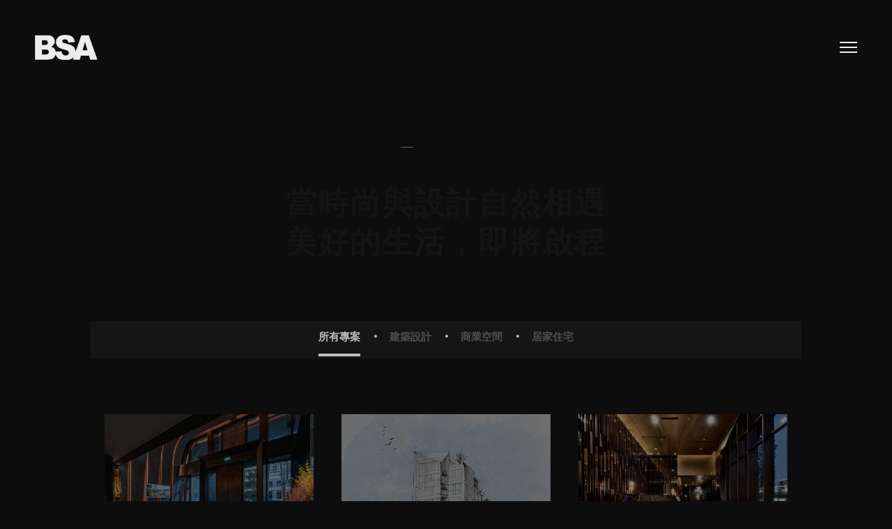

--- FILE ---
content_type: text/html; charset=UTF-8
request_url: https://bsatw.com/tw/Project
body_size: 35015
content:



<!doctype html>

<!--重要：設定lang語系要按照國際編碼，lang="zh-hant"-->
<html lang="zh-hant">
<head>
  <meta charset="UTF-8">
  
  <meta name="viewport" content="width=device-width, initial-scale=1.0,maximum-scale=1.0,user-scalable=no">
  
  <title>BSA-作品欣賞</title>
  <meta name="title" content="BSA-作品欣賞" />
  <link rel="canonical" href="https://bsatw.com/tw/Project">
  <meta name="description" content="從全案規劃到建築外觀設計、景觀設計、居家室內設計及施工監督到顧問咨詢服務，全方位國際性設計公司團隊。">
  <meta name="keywords" content="BSA,賓史華龍,室內設計">
  <meta name="author" content="BSA" />
  <meta name="format-detection" content="telephone=no">
  <!--<meta http-equiv="content-language" content="zh-Hant-TW">-->
  <meta name="robots" content="all">

  <!--Google-->
  <meta name="google" content="notranslate" />

  <!--Facebook og:tag-->
  <meta property="og:type" content="website">
  <meta property="og:title" content="BSA-作品欣賞">
  <meta property="og:url" content="https://bsatw.com/tw/Project">
  <meta property="og:image" content="https://bsatw.com/upload/f2e/seo/bsa.jpg">

  <!-- <meta property="og:image" content="https://www.bsatw.com/upload/f2e/seo/bsa.jpg"> -->
  <meta property="og:description" content="從全案規劃到建築外觀設計、景觀設計、居家室內設計及施工監督到顧問咨詢服務，全方位國際性設計公司團隊。">
  <meta property="og:site_name" content="BSA 賓史華龍室內裝修設計有限公司">
  <meta property="og:locale" content="zh_tw">

  <!--Link Favicon.ico-->
  <link rel="shortcut icon" href="/assets/images/favicon.ico">
  <link rel="icon" href="/assets/images/favicon/favicon16.png" sizes="16x16" type="image/png" sizes="16x16">
  <link rel="icon" href="/assets/images/favicon/favicon32.png" sizes="32x32" type="image/png" sizes="32x32">
  <link rel="icon" href="/assets/images/favicon/favicon48.png" sizes="48x48" type="image/png" sizes="48x48">
  <link rel="icon" href="/assets/images/favicon/favicon62.png" sizes="62x62" type="image/png" sizes="62x62">
  <link rel="apple-touch-icon" href="/assets/images/favicon/favicon180.png" sizes="180x180" type="image/png">
  <link rel="icon" href="/assets/images/favicon/favicon192.png" sizes="192x192" type="image/png" sizes="192x192">

  <!--css-->
  <link rel="stylesheet" type="text/css" href="/assets/js/vendor/slick/slick.css"/>
  <link rel="stylesheet" type="text/css" href="/assets/js/vendor/slick/slick-theme.css"/>
  <link rel="stylesheet" type="text/css" href="/assets/js/vendor/twentytwenty/twentytwenty.css"/>
  <link rel="stylesheet" href="https://use.fontawesome.com/releases/v5.6.1/css/all.css" />
  
  <link rel="stylesheet" href="/assets/css/style.css">
  
  <!-- Google Tag Manager -->
  <script></script>
  <!-- End Google Tag Manager -->

</head>
      

    


<body class="inside universal loadshow">

<div id="loading">
    <div>
      <svg version="1.1" xmlns="http://www.w3.org/2000/svg" xmlns:xlink="http://www.w3.org/1999/xlink" x="0px" y="0px"
	      viewBox="0 0 427.8 167.5" style="enable-background:new 0 0 427.8 167.5;" xml:space="preserve">
        <g>
	        <path class="st0" d="M140.5,108.6c-0.3-2-1-3.9-1.8-5.8c-2.5-5.9-5.9-10.9-10.7-15.1c-3.9-3.4-8.8-5.8-13.7-7.3c-1.2-0.4-2.5-0.6-3.7-0.8c-0.3-0.1-1.1-0.1-1-0.6c0.1-0.4,0.8-0.6,1.1-0.7c1.1-0.5,2.2-0.9,3.3-1.5c4.1-2.3,8-4.8,11.1-8.4c4.1-4.7,7.3-10.6,8.6-16.8c2.5-12-1.2-25.6-9.7-34.5c-4.6-4.8-10.3-9-16.7-11.3C97,2.1,85.7,3.3,75,3.3H0.9v161.2h59.5h17c2.8,0,5.7,0.2,8.5,0c3.8-0.3,7.6-0.9,11.4-1.4c5.1-0.7,10.2-1.3,15.1-2.6c9.6-2.4,18.1-9,22.6-17.9c1.5-2.9,2.9-5.9,3.9-9C142.8,120.8,140.5,108.6,140.5,108.6z M48.2,36.2h19c4.8,0,9.4-0.2,13.7,2.3c1.1,0.6,2.1,1.6,3,2.5c7.3,7.3,4.7,20.3-4.8,24.4c-3.6,1.5-7.6,1.1-11.4,1.1H48.2V36.2z M86.8,127.2c-5,2.8-10.8,2.6-16.4,2.6H48.2V97.7h21.6c5.8,0,12.1,0,17.3,2.8C96.8,105.8,96.3,122,86.8,127.2z"/>
	        <path class="st0" d="M144.4,131.9c0.6,1.1,1,2.4,1.6,3.5c2.3,4.6,4.6,9.1,7.9,13.2c7.7,9.4,19.4,14.2,30.9,16.6c10.9,2.3,22.3,2.7,33.5,1.9c8.4-0.6,16.9-1.6,24.9-4.6c5.8-2.2,11.1-5.3,15.8-9.3c1.5-1.3,2.7-2.7,4.1-4.1c0,0,15.8-17.8,14.9-39.7c-0.2-1.8-0.3-3.6-0.6-5.4c-1.1-7.9-4.3-16-9.9-21.7c-2.5-2.6-5-5.1-7.9-7.2c-7-5-14.9-8.2-23.1-10.9c-8.6-2.9-17.4-5.3-26.3-7.3c-4.3-1-8.6-1.9-12.8-3.5c-2.2-0.8-4.5-1.7-6.1-3.4c-1.8-2-2.6-4.5-2.9-7.2c-0.6-6,5.1-10.8,10.4-12.1c2.1-0.6,4.2-0.5,6.3-0.8c1.9-0.2,4,0.1,5.9,0.4c4.8,0.9,9.6,2.8,12.8,6.7c1.6,1.9,2.6,4.3,3.5,6.6c0.9,2.2,1.8,4.9,1.8,7.3l12.8-0.8l21.6-1.3l9.4-0.6c0-2.9-0.7-5.6-1.3-8.4c-2-8.9-6-17-12.5-23.5c-2.2-2.2-4.3-4.3-6.9-5.9c-5.1-3.1-10.8-5.7-16.6-7c-4-1-8.2-1.4-12.3-1.8c-4.7-0.4-9.4-0.8-14.1-0.9c-6.7-0.2-13.3,0.6-19.9,1.8c-3.5,0.6-7.1,1.3-10.5,2.4c-10.1,3.3-19.7,9.6-25.7,18.5c-2.2,3.3-3.8,7-5.1,10.7c-1.4,4.3-1.9,8.5-2.3,13c-0.3,2.7,0.2,5.4,0.5,8c0.7,5.5,2.7,10.4,5.7,14.9c2.1,3.1,4.2,6.3,6.9,8.9c2,1.9,4.3,3.3,6.6,4.8c10.1,6.8,22,10.6,33.7,13.8c3,0.8,6.1,1.3,9.1,2c4.2,1,8.4,2.6,12.5,4.2c4.9,2,9.8,5.4,11.6,10.7c0.6,1.8,0.6,3.6,0.6,5.5c0,1.7-0.1,3.2-0.6,4.8c-0.7,2-1.8,3.7-3.2,5.3c-2.4,2.7-5.6,5-9.2,5.9c-2.6,0.7-5.4,0.7-8,0.7c-2.5,0-4.9,0-7.3-0.6c-8.8-1.9-15.1-8-18.1-16.4c-1.2-3.4-1.5-6.9-2.2-10.5c-3.7,0-7.5,0.5-11.2,0.7c-6.1,0.4-25.6,1.5-31.7,1.9C141.1,124.1,144.4,131.9,144.4,131.9z"/>
	        <path class="st0" d="M266.6,151.7c-1.6,4.2-3.1,8.4-4.4,12.7h47.5c1.5-6.5,3.7-12.8,5.4-19.3c0.5-1.8,1-3.5,1.5-5.3c0.2-0.5,0.2-1.5,0.7-1.9c0.6-0.5,2.3-0.2,3.1-0.2h8h31.1h9c0.8,0,2.5-0.3,3.1,0.3c0.5,0.5,0.6,1.5,0.7,2.1l1.4,5c1.8,6.4,3.9,12.7,5.4,19.2h48.7c-4.5-14-10-28-15-42.2c-8.6-24.2-17.1-48.4-25.9-72.5c-4-10.9-7.8-21.8-11.7-32.6c-1.1-3.2-2.2-6.5-3.4-9.7c-0.4-1-0.6-2.8-1.4-3.6c-0.4-0.5-2.3-0.2-2.9-0.2h-8.4H330h-7.5c-0.7,0-2.3-0.3-2.8,0.1c-0.4,0.3-0.5,1.2-0.7,1.6c-0.5,1.4-0.9,2.8-1.4,4.1c-2,5.3-3.7,10.7-5.7,16c-7.4,20.4-14.2,41-21.8,61.4c-2.2,6-4.4,12.1-6.4,18.1c-0.5,1.6-1.1,3.1-1.6,4.6L266.6,151.7z M328.4,103l4.1-14.3l7.8-27.3l2.8-9.7l1.4-5c1,1.9,1.4,4.6,2,6.7c1.3,4.5,2.7,9.1,4,13.6c2.3,7.9,4.6,15.7,6.9,23.6c1.2,4.1,2.8,8.3,3.6,12.5L328.4,103L328.4,103z"/>
        </g>
      </svg>     
    </div>
  </div>

  <header class="header wp_ation">
    <section class="bk_mg_01">
      <div class="logo">
        <a title="BSA 賓史華龍設計" href="https://bsatw.com/tw">
          <img src="/assets/images/BSA_logo.svg" alt="BSA-Logo">
          <div class="name"><h1>BSA 賓史華龍設計</h1></div>
        </a>
      </div>

      <div class="menu_bt" title="Menu">
        <span></span>
        <span></span>
        <span></span>
      </div>
    </section>

    <div class="menu_box">
      <nav class="menu bk_mg_menu st_font_menu">
        <div class="list">
                            <a class="menu_bt_link" title="關於我們" href="https://bsatw.com/tw/About">
                    <div class="en">ABOUT</div>
                    <div class="tw">關於我們</div>
                </a>
                            <a class="menu_bt_link" title="作品欣賞" href="https://bsatw.com/tw/Project">
                    <div class="en">PROJECT</div>
                    <div class="tw">作品欣賞</div>
                </a>
                            <a class="menu_bt_link" title="最新消息" href="https://bsatw.com/tw/Blog">
                    <div class="en">NEWS</div>
                    <div class="tw">最新消息</div>
                </a>
                            <a class="menu_bt_link" title="服務項目" href="https://bsatw.com/tw/Service">
                    <div class="en">SERVICE</div>
                    <div class="tw">服務項目</div>
                </a>
                            <a class="menu_bt_link" title="聯絡我們" href="https://bsatw.com/tw/Contact">
                    <div class="en">CONTACT</div>
                    <div class="tw">聯絡我們</div>
                </a>
                            <a class="menu_bt_link" title="人才招募" href="https://bsatw.com/tw/Recrew">
                    <div class="en">RECRUITING</div>
                    <div class="tw">人才招募</div>
                </a>
                    </div>
      </nav>

      <div class="bg"></div>
    </div>
  </header>
  <main>
    <article class="inside_banner_01 bk_mg_stand bk_tb_02 banner_height wp_ation">
      <section class="top_title_cont">
        <div class="box">
          <div class="s_title unit_t_box">
            <span></span>
            <div class="unit_title st_font_06">PROJECT</div>
          </div>
  
          <div class="title st_font_01">
          當時尚與設計自然相遇<br />
美好的生活，即將啟程
          </div>
        </div>
      </section>

      <div class="sub_menu st_font_07">
        <div class="m_sub_bar">
          <div class="title"></div>
          <div class="icon">
            <span></span>
            <span></span>
            <span></span>
          </div>
        </div>

        <div class="list item_group">
            <div class="box">
                <span class="point"></span>
                <a class="title" title="所有專案" href="javascript:void(0)">所有專案</a>
            </div>
                    <div class="box">
                <span class="point"></span>
                <a class="title" title="建築設計" href="javascript:void(0)">建築設計</a>
            </div>
                    <div class="box">
                <span class="point"></span>
                <a class="title" title="商業空間" href="javascript:void(0)">商業空間</a>
            </div>
                    <div class="box">
                <span class="point"></span>
                <a class="title" title="居家住宅" href="javascript:void(0)">居家住宅</a>
            </div>
                </div>
      </div>
    </article>

    <article class="inside_bk_cont bk_mg_stand bk_tb_cont unit_li_sl_st">
      
                  <section class="box unit_li_box unit_li_sl_3" name="建築設計">
                <a class="photo bk_photo_link" title="尉寶 大敦主人" style="background-image: url('/upload/TRANS gold/in18.jpg');" href="https://bsatw.com/tw/Project/detail/尉寶+大敦主人">
                </a>

                <div class="cont">
                <div class="sub_title st_font_08">建築設計</div>
                <a title="尉寶 大敦主人" href="https://bsatw.com/tw/Project/detail/尉寶+大敦主人">
                    <div class="title st_font_03">
                    尉寶 大敦主人
                    </div>
                </a>
                </div>
            </section>
                    <section class="box unit_li_box unit_li_sl_3" name="商業空間">
                <a class="photo bk_photo_link" title="希伯崙建設總部" style="background-image: url('/upload/f2e/project/c1/cover.jpg');" href="https://bsatw.com/tw/Project/detail/希伯崙建設總部">
                </a>

                <div class="cont">
                <div class="sub_title st_font_08">商業空間</div>
                <a title="希伯崙建設總部" href="https://bsatw.com/tw/Project/detail/希伯崙建設總部">
                    <div class="title st_font_03">
                    希伯崙建設總部
                    </div>
                </a>
                </div>
            </section>
                    <section class="box unit_li_box unit_li_sl_3" name="建築設計">
                <a class="photo bk_photo_link" title="太子雲世紀-莫內花園" style="background-image: url('/upload/f2e/project/202112/001/cover.jpg');" href="https://bsatw.com/tw/Project/detail/太子雲世紀-莫內花園">
                </a>

                <div class="cont">
                <div class="sub_title st_font_08">建築設計</div>
                <a title="太子雲世紀-莫內花園" href="https://bsatw.com/tw/Project/detail/太子雲世紀-莫內花園">
                    <div class="title st_font_03">
                    太子雲世紀-莫內花園
                    </div>
                </a>
                </div>
            </section>
                    <section class="box unit_li_box unit_li_sl_3" name="建築設計">
                <a class="photo bk_photo_link" title="太子雲世紀-羅丹之旅" style="background-image: url('/upload/f2e/project/202112/002/cover.jpg');" href="https://bsatw.com/tw/Project/detail/太子雲世紀-羅丹之旅">
                </a>

                <div class="cont">
                <div class="sub_title st_font_08">建築設計</div>
                <a title="太子雲世紀-羅丹之旅" href="https://bsatw.com/tw/Project/detail/太子雲世紀-羅丹之旅">
                    <div class="title st_font_03">
                    太子雲世紀-羅丹之旅
                    </div>
                </a>
                </div>
            </section>
                    <section class="box unit_li_box unit_li_sl_3" name="建築設計">
                <a class="photo bk_photo_link" title="太子-青峰錦" style="background-image: url('/upload/f2e/project/202112/003/cover.jpg');" href="https://bsatw.com/tw/Project/detail/太子-青峰錦">
                </a>

                <div class="cont">
                <div class="sub_title st_font_08">建築設計</div>
                <a title="太子-青峰錦" href="https://bsatw.com/tw/Project/detail/太子-青峰錦">
                    <div class="title st_font_03">
                    太子-青峰錦
                    </div>
                </a>
                </div>
            </section>
                    <section class="box unit_li_box unit_li_sl_3" name="建築設計">
                <a class="photo bk_photo_link" title="大毅-屢幸福" style="background-image: url('/upload/f2e/project/202111/001/cover.jpg');" href="https://bsatw.com/tw/Project/detail/大毅-屢幸福">
                </a>

                <div class="cont">
                <div class="sub_title st_font_08">建築設計</div>
                <a title="大毅-屢幸福" href="https://bsatw.com/tw/Project/detail/大毅-屢幸福">
                    <div class="title st_font_03">
                    大毅-屢幸福
                    </div>
                </a>
                </div>
            </section>
                    <section class="box unit_li_box unit_li_sl_3" name="建築設計">
                <a class="photo bk_photo_link" title="大毅-讚幸福" style="background-image: url('/upload/f2e/project/202111/002/cover.jpg');" href="https://bsatw.com/tw/Project/detail/大毅-讚幸福">
                </a>

                <div class="cont">
                <div class="sub_title st_font_08">建築設計</div>
                <a title="大毅-讚幸福" href="https://bsatw.com/tw/Project/detail/大毅-讚幸福">
                    <div class="title st_font_03">
                    大毅-讚幸福
                    </div>
                </a>
                </div>
            </section>
                    <section class="box unit_li_box unit_li_sl_3" name="建築設計">
                <a class="photo bk_photo_link" title="大毅-樹幸福" style="background-image: url('/upload/f2e/project/202111/003/cover.jpg');" href="https://bsatw.com/tw/Project/detail/大毅-樹幸福">
                </a>

                <div class="cont">
                <div class="sub_title st_font_08">建築設計</div>
                <a title="大毅-樹幸福" href="https://bsatw.com/tw/Project/detail/大毅-樹幸福">
                    <div class="title st_font_03">
                    大毅-樹幸福
                    </div>
                </a>
                </div>
            </section>
                    <section class="box unit_li_box unit_li_sl_3" name="建築設計">
                <a class="photo bk_photo_link" title="寶典-天璽人文" style="background-image: url('/upload/f2e/project/202110/001/cover.jpg');" href="https://bsatw.com/tw/Project/detail/寶典-天璽人文">
                </a>

                <div class="cont">
                <div class="sub_title st_font_08">建築設計</div>
                <a title="寶典-天璽人文" href="https://bsatw.com/tw/Project/detail/寶典-天璽人文">
                    <div class="title st_font_03">
                    寶典-天璽人文
                    </div>
                </a>
                </div>
            </section>
                    <section class="box unit_li_box unit_li_sl_3" name="建築設計">
                <a class="photo bk_photo_link" title="寶典-天璽五期" style="background-image: url('/upload/f2e/project/202110/002/cover.jpg');" href="https://bsatw.com/tw/Project/detail/寶典-天璽五期">
                </a>

                <div class="cont">
                <div class="sub_title st_font_08">建築設計</div>
                <a title="寶典-天璽五期" href="https://bsatw.com/tw/Project/detail/寶典-天璽五期">
                    <div class="title st_font_03">
                    寶典-天璽五期
                    </div>
                </a>
                </div>
            </section>
                    <section class="box unit_li_box unit_li_sl_3" name="建築設計">
                <a class="photo bk_photo_link" title="寶典-天璽三期" style="background-image: url('/upload/f2e/project/202110/003/cover.jpg');" href="https://bsatw.com/tw/Project/detail/寶典-天璽三期">
                </a>

                <div class="cont">
                <div class="sub_title st_font_08">建築設計</div>
                <a title="寶典-天璽三期" href="https://bsatw.com/tw/Project/detail/寶典-天璽三期">
                    <div class="title st_font_03">
                    寶典-天璽三期
                    </div>
                </a>
                </div>
            </section>
                    <section class="box unit_li_box unit_li_sl_3" name="建築設計">
                <a class="photo bk_photo_link" title="寶典-天璽二期" style="background-image: url('/upload/f2e/project/202110/004/cover.jpg');" href="https://bsatw.com/tw/Project/detail/寶典-天璽二期">
                </a>

                <div class="cont">
                <div class="sub_title st_font_08">建築設計</div>
                <a title="寶典-天璽二期" href="https://bsatw.com/tw/Project/detail/寶典-天璽二期">
                    <div class="title st_font_03">
                    寶典-天璽二期
                    </div>
                </a>
                </div>
            </section>
                    <section class="box unit_li_box unit_li_sl_3" name="建築設計">
                <a class="photo bk_photo_link" title="寶典-天璽一期" style="background-image: url('/upload/f2e/project/202110/005/cover.jpg');" href="https://bsatw.com/tw/Project/detail/寶典-天璽一期">
                </a>

                <div class="cont">
                <div class="sub_title st_font_08">建築設計</div>
                <a title="寶典-天璽一期" href="https://bsatw.com/tw/Project/detail/寶典-天璽一期">
                    <div class="title st_font_03">
                    寶典-天璽一期
                    </div>
                </a>
                </div>
            </section>
                    <section class="box unit_li_box unit_li_sl_3" name="建築設計">
                <a class="photo bk_photo_link" title="寶典-天璽典藏" style="background-image: url('/upload/f2e/project/202110/006/cover.jpg');" href="https://bsatw.com/tw/Project/detail/寶典-天璽典藏">
                </a>

                <div class="cont">
                <div class="sub_title st_font_08">建築設計</div>
                <a title="寶典-天璽典藏" href="https://bsatw.com/tw/Project/detail/寶典-天璽典藏">
                    <div class="title st_font_03">
                    寶典-天璽典藏
                    </div>
                </a>
                </div>
            </section>
                    <section class="box unit_li_box unit_li_sl_3" name="建築設計">
                <a class="photo bk_photo_link" title="百昱-麗墅" style="background-image: url('/upload/f2e/project/202109/002/cover.jpg');" href="https://bsatw.com/tw/Project/detail/百昱-麗墅">
                </a>

                <div class="cont">
                <div class="sub_title st_font_08">建築設計</div>
                <a title="百昱-麗墅" href="https://bsatw.com/tw/Project/detail/百昱-麗墅">
                    <div class="title st_font_03">
                    百昱-麗墅
                    </div>
                </a>
                </div>
            </section>
                    <section class="box unit_li_box unit_li_sl_3" name="建築設計">
                <a class="photo bk_photo_link" title="百昱-可悅" style="background-image: url('/upload/f2e/project/202109/001/cover.jpg');" href="https://bsatw.com/tw/Project/detail/百昱-可悅">
                </a>

                <div class="cont">
                <div class="sub_title st_font_08">建築設計</div>
                <a title="百昱-可悅" href="https://bsatw.com/tw/Project/detail/百昱-可悅">
                    <div class="title st_font_03">
                    百昱-可悅
                    </div>
                </a>
                </div>
            </section>
                    <section class="box unit_li_box unit_li_sl_3" name="建築設計">
                <a class="photo bk_photo_link" title="尉寶-南苑主人" style="background-image: url('/upload/f2e/project/202108/001/cover.jpg');" href="https://bsatw.com/tw/Project/detail/尉寶-南苑主人">
                </a>

                <div class="cont">
                <div class="sub_title st_font_08">建築設計</div>
                <a title="尉寶-南苑主人" href="https://bsatw.com/tw/Project/detail/尉寶-南苑主人">
                    <div class="title st_font_03">
                    尉寶-南苑主人
                    </div>
                </a>
                </div>
            </section>
                    <section class="box unit_li_box unit_li_sl_3" name="建築設計">
                <a class="photo bk_photo_link" title="敬業-名人" style="background-image: url('/upload/f2e/project/202107/001/cover.jpg');" href="https://bsatw.com/tw/Project/detail/敬業-名人">
                </a>

                <div class="cont">
                <div class="sub_title st_font_08">建築設計</div>
                <a title="敬業-名人" href="https://bsatw.com/tw/Project/detail/敬業-名人">
                    <div class="title st_font_03">
                    敬業-名人
                    </div>
                </a>
                </div>
            </section>
                    <section class="box unit_li_box unit_li_sl_3" name="建築設計">
                <a class="photo bk_photo_link" title="全方位建築規劃" style="background-image: url('/upload/f2e/project/202106/001/cover.jpg');" href="https://bsatw.com/tw/Project/detail/全方位建築規劃">
                </a>

                <div class="cont">
                <div class="sub_title st_font_08">建築設計</div>
                <a title="全方位建築規劃" href="https://bsatw.com/tw/Project/detail/全方位建築規劃">
                    <div class="title st_font_03">
                    全方位建築規劃
                    </div>
                </a>
                </div>
            </section>
                    <section class="box unit_li_box unit_li_sl_3" name="居家住宅">
                <a class="photo bk_photo_link" title="華太松庭-張公館" style="background-image: url('/upload/f2e/project/202105/001/cover.jpg');" href="https://bsatw.com/tw/Project/detail/華太松庭-張公館">
                </a>

                <div class="cont">
                <div class="sub_title st_font_08">居家住宅</div>
                <a title="華太松庭-張公館" href="https://bsatw.com/tw/Project/detail/華太松庭-張公館">
                    <div class="title st_font_03">
                    華太松庭-張公館
                    </div>
                </a>
                </div>
            </section>
                    <section class="box unit_li_box unit_li_sl_3" name="居家住宅">
                <a class="photo bk_photo_link" title="長慶華府獨棟別墅-余公館" style="background-image: url('/upload/f2e/project/202105/002/cover.jpg');" href="https://bsatw.com/tw/Project/detail/長慶華府獨棟別墅-余公館">
                </a>

                <div class="cont">
                <div class="sub_title st_font_08">居家住宅</div>
                <a title="長慶華府獨棟別墅-余公館" href="https://bsatw.com/tw/Project/detail/長慶華府獨棟別墅-余公館">
                    <div class="title st_font_03">
                    長慶華府獨棟別墅-余公館
                    </div>
                </a>
                </div>
            </section>
                    <section class="box unit_li_box unit_li_sl_3" name="居家住宅">
                <a class="photo bk_photo_link" title="長慶華府雙拼別墅-黃公館" style="background-image: url('/upload/f2e/project/202105/003/cover.jpg');" href="https://bsatw.com/tw/Project/detail/長慶華府雙拼別墅-黃公館">
                </a>

                <div class="cont">
                <div class="sub_title st_font_08">居家住宅</div>
                <a title="長慶華府雙拼別墅-黃公館" href="https://bsatw.com/tw/Project/detail/長慶華府雙拼別墅-黃公館">
                    <div class="title st_font_03">
                    長慶華府雙拼別墅-黃公館
                    </div>
                </a>
                </div>
            </section>
                    <section class="box unit_li_box unit_li_sl_3" name="居家住宅">
                <a class="photo bk_photo_link" title="百昱可悦-簡易居家設計" style="background-image: url('/upload/f2e/project/202105/004/cover.jpg');" href="https://bsatw.com/tw/Project/detail/百昱可悦-簡易居家設計">
                </a>

                <div class="cont">
                <div class="sub_title st_font_08">居家住宅</div>
                <a title="百昱可悦-簡易居家設計" href="https://bsatw.com/tw/Project/detail/百昱可悦-簡易居家設計">
                    <div class="title st_font_03">
                    百昱可悦-簡易居家設計
                    </div>
                </a>
                </div>
            </section>
                    <section class="box unit_li_box unit_li_sl_3" name="居家住宅">
                <a class="photo bk_photo_link" title="室內設計住宅作品" style="background-image: url('/upload/f2e/project/202105/005/cover.jpg');" href="https://bsatw.com/tw/Project/detail/室內設計住宅作品">
                </a>

                <div class="cont">
                <div class="sub_title st_font_08">居家住宅</div>
                <a title="室內設計住宅作品" href="https://bsatw.com/tw/Project/detail/室內設計住宅作品">
                    <div class="title st_font_03">
                    室內設計住宅作品
                    </div>
                </a>
                </div>
            </section>
                    <section class="box unit_li_box unit_li_sl_3" name="商業空間">
                <a class="photo bk_photo_link" title="商業空間作品" style="background-image: url('/upload/f2e/project/202104/cover.jpg');" href="https://bsatw.com/tw/Project/detail/商業空間作品">
                </a>

                <div class="cont">
                <div class="sub_title st_font_08">商業空間</div>
                <a title="商業空間作品" href="https://bsatw.com/tw/Project/detail/商業空間作品">
                    <div class="title st_font_03">
                    商業空間作品
                    </div>
                </a>
                </div>
            </section>
                    <section class="box unit_li_box unit_li_sl_3" name="商業空間">
                <a class="photo bk_photo_link" title="BSA設計公司總部" style="background-image: url('/upload/f2e/project/202103/001/cover.jpg');" href="https://bsatw.com/tw/Project/detail/BSA設計公司總部">
                </a>

                <div class="cont">
                <div class="sub_title st_font_08">商業空間</div>
                <a title="BSA設計公司總部" href="https://bsatw.com/tw/Project/detail/BSA設計公司總部">
                    <div class="title st_font_03">
                    BSA設計公司總部
                    </div>
                </a>
                </div>
            </section>
                    <section class="box unit_li_box unit_li_sl_3" name="商業空間">
                <a class="photo bk_photo_link" title="辦公室作品" style="background-image: url('/upload/f2e/project/202103/002/cover.jpg');" href="https://bsatw.com/tw/Project/detail/辦公室作品">
                </a>

                <div class="cont">
                <div class="sub_title st_font_08">商業空間</div>
                <a title="辦公室作品" href="https://bsatw.com/tw/Project/detail/辦公室作品">
                    <div class="title st_font_03">
                    辦公室作品
                    </div>
                </a>
                </div>
            </section>
                    <section class="box unit_li_box unit_li_sl_3" name="居家住宅">
                <a class="photo bk_photo_link" title="市政衣蝶-陳公館" style="background-image: url('/upload/1120825/1120821.jpg');" href="https://bsatw.com/tw/Project/detail/市政衣蝶-陳公館">
                </a>

                <div class="cont">
                <div class="sub_title st_font_08">居家住宅</div>
                <a title="市政衣蝶-陳公館" href="https://bsatw.com/tw/Project/detail/市政衣蝶-陳公館">
                    <div class="title st_font_03">
                    市政衣蝶-陳公館
                    </div>
                </a>
                </div>
            </section>
        
    </article>
  </main>

<div class="flex_bt">
    <a class="st_font_07" title="立即預約" href="https://bsatw.com/tw/Contact">
      立即預約
    </a>
</div>

<footer class="bk_mg_01">
    <article>
      <section class="contant_bk wp_ation">
        <div class="box">
          <div class="s_title unit_t_box">
            <span></span>
            <div class="unit_title st_font_06">CONTACT</div>
          </div>
  
          <div class="title st_font_02">
          立即預約，免費房屋健檢<br />
為您量身打造專屬空間!
          </div>

          <div class="text">
          預約填單，只需2分鐘，讓我們更了解您的喜好與需求。留下您的資訊，我們將與您聯繫。
        </div>

        <div class="bt">
          <a class="bk_bt_link st_font_07" title="立即預約" href="https://bsatw.com/tw/Contact">
            立即預約
          </a>
        </div>
      </section>

      <section class="info wp_ation">
        <div class="logo">
          <img src="/assets/images/BSA_logo.svg" alt="BSA-Logo">
        </div>

        <div class="box">
          <div class="title st_font_03">
          台灣．台中市
          </div>
          <div class="text">
            <span>403 台灣台中市西區大全街74號8F</span>
            <span>bsadct@gmail.com</span>
            <span>04 - 2378 - 1510</span>
          </div>
        </div>

                    <div class="icon_box box wp_ation">
            <div class="title st_font_03">
            社群媒體
            </div>
            <div class="icon st_font_04">
                                    <a title="Facebook" href="https://www.facebook.com/bsadct/" rel="noopener noreferrer" target="_blank"><i class="fab fa-facebook-f"></i></a>
                
                
                                    <a title="Line" href="https://page.line.me/743cbrzd" rel="noopener noreferrer" target="_blank"><i class="fab fa-line"></i></a>
                
                                    <a title="Instagram" href="https://instagram.com/bsa.design.co?igshid=MmIzYWVlNDQ5Yg==" rel="noopener noreferrer" target="_blank"><i class="fab fa-instagram"></i></a>
                                
            </div>
            </div>
        
        <div class="top_bt page_top slick_bt wp_ation">
          <div class="bt prev_bt">
            <span class="icon"><i class="fas fa-arrow-up"></i></span>
            <span class="bg prev_bg"></span>
          </div>
        </div>
      </section>

      <section class="copyright st_font_07">
        <div class="company">
          © 2022 BSA 賓史華龍設計
        </div>
        <a class="designer" itemprop="url" title="MOSTE" target="_blank">
          Designed by MOSTE
        </a>
      </section>
    </article>
  </footer>
</body>


    <input type="hidden" name="_token" value="WvhM3jNhRNyM6RMJ6MymGHeJScf7cnd1TgI8BRTV">
     <script type="text/javascript">
        window.onpageshow = function(event) {
            if (event.persisted) {
                window.location.reload();
            }
        };
    </script>
    <!--主要jQuery-->
    <script src="/assets/js/jquery-2.2.4.min.js"></script>
    <script src="/assets/js/jquery.easing.1.3.js"></script>
    <script src="/assets/js/vendor/slick/slick.min.js"></script>
    <script src="/assets/js/vendor/waypoints/jquery.waypoints.min.js"></script>
    <script src="/assets/js/vendor/twentytwenty/jquery.event.move.js"></script>
    <script src="/assets/js/vendor/twentytwenty/jquery.twentytwenty.js"></script>
    <script src="/assets/js/main.js"></script>
    <script src="/assets/js/play.js"></script>
        <script>
    $(document).ready(function(){
        var ele_grup = $(".item_group .box");
        var target = ""
        $(".item_group .box:first-child").addClass('on');
        $(".item_group .box").click(function(){
            $(ele_grup).removeClass('on');
            $(this).addClass('on');
            target = $(this).find('a').attr('title');
            $("section.unit_li_box").css('display','none')
            if(target == '所有專案'){
                $("section.unit_li_box").css('display','block')
            }else{
                $("section[name='"+target+"']").css('display','block');
            }
        })
    })


</script>

</body>


<script type="text/javascript">


    //前台系統訊息
    
        
</script>



</html>
<!--<![endif]-->    

--- FILE ---
content_type: text/css
request_url: https://bsatw.com/assets/js/vendor/slick/slick-theme.css
body_size: 7404
content:
@charset 'UTF-8';
/* Slider */
.slick-loading .slick-list
{
    background: #fff url('./ajax-loader.gif') center center no-repeat;
}

/* Icons */
@font-face
{
    font-family: 'slick';
    font-weight: normal;
    font-style: normal;

    src: url('./fonts/slick.eot');
    src: url('./fonts/slick.eot?#iefix') format('embedded-opentype'), url('./fonts/slick.woff') format('woff'), url('./fonts/slick.ttf') format('truetype'), url('./fonts/slick.svg#slick') format('svg');
}
/* Arrows */
.slick-prev,
.slick-next
{
    font-size: 0;
    line-height: 0;

    position: absolute;
    top: 50%;

    display: block;

    width: 40px;
    height: 40px;
    padding: 0;
    -webkit-transform: translate(0, -50%);
    -ms-transform: translate(0, -50%);
    transform: translate(0, -50%);

    cursor: pointer;

    color: transparent;
    border: none;
    outline: none;

    background: url("img/slick_bt.svg") #e6e6e6 no-repeat center;
    background-size: 8px auto;

    border-radius: 5px;

    -webkit-transition: all 0.5s ease 0s;
    -moz-transition: all 0.5s ease 0s;
    -ms-transition: all 0.5s ease 0s;
    -o-transition: all 0.5s ease 0s;
    transition: all 0.5s ease 0s;
}

  @media (max-width: 1400px) {
    .news_box .slick-prev,
    .news_box .slick-next{
        top: -60px;
    }
  }
  @media (max-width: 767px) {
    .news_box .slick-prev,
    .news_box .slick-next{
        top: -35px;
    }
  }

.about_history .slick-prev,
.about_history .slick-next{
    top: 5px;
    z-index: 1;
}


.slick-next
{
    background: url("img/slick_bt_02.svg") #e6e6e6 no-repeat center;
    background-size: 8px auto;
}

.slick-prev:hover
{
    color: transparent;
    outline: none;
    background: url("img/slick_bt.svg") #f08300 no-repeat center;
    background-size: 8px auto;
}
.slick-next:hover
{
    color: transparent;
    outline: none;
    background: url("img/slick_bt_02.svg") #f08300 no-repeat center;
    background-size: 8px auto;
}
.slick-prev:hover:before,
.slick-next:hover:before
{
    opacity: 1;
    color: #00adef;
}
.slick-prev.slick-disabled:before,
.slick-next.slick-disabled:before
{
    opacity: .25;
}

.slick-prev:before,
.slick-next:before
{
    line-height: 1;

    width: 100%;
    height: 100%;

    color: #e5e5e5;
    

    -webkit-font-smoothing: antialiased;
    -moz-osx-font-smoothing: grayscale;
    -webkit-transition: all 0.5s ease 0s;
    -moz-transition: all 0.5s ease 0s;
    -ms-transition: all 0.5s ease 0s;
    -o-transition: all 0.5s ease 0s;
    transition: all 0.5s ease 0s;
}

.slick-prev
{
    left: -10%;
}
[dir='rtl'] .slick-prev
{
    right: -10%;
    left: auto;
}
.slick-prev:before
{
    content: '←';
}
[dir='rtl'] .slick-prev:before
{
    content: '→';
}

.slick-next
{
    right: -10%;
}
[dir='rtl'] .slick-next
{
    right: auto;
    left: -10%;
}
.slick-next:before
{
    content: '→';
}
[dir='rtl'] .slick-next:before
{
    content: '←';
}


  @media (max-width: 1600px) {
    .slick-prev{
        left: -50px;
    }
    [dir='rtl'] .slick-prev{
        right: -50px;
    }
    .slick-next{
        right: -50px;
    }
    [dir='rtl'] .slick-next{
        left: -50px;
    }
  }

  @media (max-width: 1280px) {
    .slick-prev{
        left: 0;
    }
    [dir='rtl'] .slick-prev{
        right: 0;
    }
    .slick-next{
        right: 0;
    }
    [dir='rtl'] .slick-next{
        left: 0;
    }
  }

  @media (max-width: 767px) {
    .slick-prev,
    .slick-next
    {

        width: 30px;
        height: 30px;

    }
    .slick-prev{
        left: -20px;
    }
    [dir='rtl'] .slick-prev{
        right: -20px;
    }
    .slick-next{
        right: -20px;
    }
    [dir='rtl'] .slick-next{
        left: -20px;
    }
  }

  @media (max-width: 1400px) {
    .news_box .slick-prev{
        left: inherit;
        right: 200px;
    }
    .news_box .slick-next{
        right: 150px;
    }
  }
  @media (max-width: 767px) {
    .news_box .slick-prev{
        left: 20px;
        right: inherit;
    }
    .news_box .slick-next{
        right: inherit;
        left: 60px;
    }
  }

.about_history .slick-prev{
    left: 0px;
}
.about_history .slick-next{
    right: 0px;
}


/* Dots */
.slick-dotted.slick-slider
{
    margin-bottom: 0;
}

.slick-dots
{

    max-width: calc(740px - 200px);

    display: block;

    padding: 0;
    margin: 0 150px 0 0;

    list-style: none;

    text-align: left;

    bottom: 100px;
    left: 10%;
}
.slick-dots:after
{
    position: absolute;
    content: "";
    display: -webkit-inline-box;
    display: -ms-inline-flexbox;
    display: inline-flex;
    width: 110px;
    height: 1px;
    background-color: #bcbec1;
    margin: 16px 15px;
    -ms-flex-item-align: center;
    align-self: center;

}
    @media (max-width: 767px) {
        .slick-dots{
        margin: 0;
        bottom: 50px;
        margin: 0 20px 0 0;
        }

        .slick-dots:after{
        width: 0;
        }
    }

.slick-dots li
{
    position: relative;

    display: inline-block;

    width: 10px;
    height: 10px;
    border-radius:100px;
    margin: 0 15px;
    padding: 0;

    cursor: pointer;
}
.slick-dots li:first-child
{
    margin: 0 15px 0 0;

}

.home .news_box .list .news_slick .slick-dots{
    margin: 60px 0 0 0;
}


  @media (max-width: 767px) {
    .slick-dots {
        margin: 3px 0 0 0;
    }
    .slick-dots li {

        width: 6px;
        height: 6px;
        margin: 0 10px;

    }

    .slick-dots li:first-child {

        margin: 0 10px 0 0;

    }

    .home .news_box .list .news_slick .slick-dots{
        bottom: initial;
        margin: 30px 0 0 0;
    }
  }



.home_certificate .slick-dots li
{
    position: relative;

    display: inline-block;

    width: 10px;
    height: 10px;
    border-radius:100px;
    margin: 0 15px;
    padding: 0;

    cursor: pointer;
}




.slick-dots li button
{

    line-height: 0;

    display: block;



    cursor: pointer;

    color: transparent;
    border: 0;
    outline: none;
    background: transparent;
}
.slick-dots li button:hover,
.slick-dots li button:focus
{
    outline: none;
}
.slick-dots li button:hover:before,
.slick-dots li button:focus:before
{
    opacity: 1;
}
.slick-dots li button:before
{
    font-family: 'slick';

    line-height: 20px;

    position: absolute;
    top: 0;
    left: 0;

    width: 6px;
    height: 6px;
    border-radius:100px;

    margin: 2px 0;

    content: ' ';
    text-align: center;

  
    background: #cccccc;

    -webkit-font-smoothing: antialiased;
    -moz-osx-font-smoothing: grayscale;

    -moz-box-shadow:2px 2px 6px -1px rgb(0, 0, 0);
    -webkit-box-shadow:2px 2px 6px -1px rgb(0, 0, 0);
    box-shadow:2px 2px 6px -1px rgb(0, 0, 0);

    -webkit-transition: all 0.2s ease 0s;
    -moz-transition: all 0.2s ease 0s;
    -ms-transition: all 0.2s ease 0s;
    -o-transition: all 0.2s ease 0s;
    transition: all 0.2s ease 0s;
}
  @media (max-width: 767px) {
    .slick-dots li button:before {
      width: 6px;
      height: 6px;

      background: #cccccc;
    }
  }
.slick-dots li.slick-active button:before
{
    width: 10px;
    height: 10px;

    margin: 0;

    background: #e60012;
}


--- FILE ---
content_type: text/css
request_url: https://bsatw.com/assets/css/style.css
body_size: 98376
content:
@charset "UTF-8";

/* unit

1. Basic
   -font family
   -bt
   -block_margin
   -header
   -footer
   -seo
   -other setting
2. Index
3. Inside
   -detail
4. Home
5. About
6. Applications
7. Product
   -Search
8. Solution
9. News
10. Csr
11. Support
12. Contact

*/

/* 1. Basic */
article, section, aside, div, ul, ol, li, menu, p, a, nav, link, form, input, textarea, button, select, option, label,
img, map, area, picture, svg, audio, video, table, caption, th, tr, td, thead, tbody, tfoot, address {
  margin: 0;
  padding: 0;
}
body {
  margin: 0;
  position: relative;
  color: #ffffff;
  background: #0d0d0d;
}
main {
  float: left;
  width: 100%;
}
address {
  font-style: inherit;
}
li {
  list-style-type: none;
}
picture {
  display: block;
}
img {
  width: 100%;
  max-width: 100%;
  display: block;
  -webkit-transition: all 0.4s ease 0s;
  -moz-transition: all 0.4s ease 0s;
  -ms-transition: all 0.4s ease 0s;
  -o-transition: all 0.4s ease 0s;
  transition: all 0.4s ease 0s;
}
h1, h2, h3, h4, h5, h6 {
  -webkit-margin-before: 0;
  -webkit-margin-after: 0;
  margin: 0;
  padding: 0;
  font-weight: inherit;
}
a {
  text-decoration: none;
  color: inherit;
  display: block;
  -webkit-transition: all 0.4s ease 0s;
  -moz-transition: all 0.4s ease 0s;
  -ms-transition: all 0.4s ease 0s;
  -o-transition: all 0.4s ease 0s;
  transition: all 0.4s ease 0s;
}
a:focus {
  outline: none;
}
p {
  -webkit-margin-before: 0;
  -webkit-margin-after: 0;
}
  p:focus {
    outline: none;
  }
input {
  -webkit-box-sizing: border-box;
  box-sizing: border-box;
}
textarea {
  -webkit-box-sizing: border-box;
  box-sizing: border-box;
  resize: none;
  overflow: auto;
}
input:focus, select:focus, textarea:focus, button:focus {
  outline: none;
}
input[type=number]::-webkit-inner-spin-button,
input[type=number]::-webkit-outer-spin-button {
  -webkit-appearance: none;
  margin: 0;
}

.wp_ation{
  opacity: 0;
}
.wp_show{
  opacity: 1;
  -webkit-transition: all 0.6s ease-in-out 0s;
  -moz-transition: all 0.6s ease-in-out 0s;
  -ms-transition: all 0.6s ease-in-out 0s;
  -o-transition: all 0.6s ease-in-out 0s;
  transition: all 0.6s ease-in-out 0s;
}

/* font family */
@font-face {
  font-family: 'CenturyGothicRegular';
  src: url("../font/CenturyGothic/Regular/CenturyGothicRegular.eot") format("embedded-opentype"), url("../font/CenturyGothic/Regular/CenturyGothicRegular.ttf") format("truetype"), url("../font/CenturyGothic/Regular/CenturyGothicRegular.woff") format("woff");
  font-weight: normal;
  font-style: normal; }
@font-face {
  font-family: 'CenturyGothicBold';
  src: url("../font/CenturyGothic/Bold/CenturyGothicBold.eot") format("embedded-opentype"), url("../font/CenturyGothic/Bold/CenturyGothicBold.ttf") format("truetype"), url("..font/CenturyGothic/Bold/CenturyGothicBold.woff") format("woff");
  font-weight: normal;
  font-style: normal; }
@font-face {
  font-family: 'MyriadPro-Light';
  src: url("../font/MyriadPro/Light/MyriadPro-Light.eot") format("embedded-opentype"), url("../font/MyriadPro/Light/MyriadPro-Light.ttf") format("truetype"), url("../font/MyriadPro/Light/MyriadPro-Light.woff") format("woff");
  font-weight: normal;
  font-style: normal; }
@font-face {
  font-family: 'MyriadPro-Regular';
  src: url("../font/MyriadPro/Regular/MyriadPro-Regular.eot") format("embedded-opentype"), url("../font/MyriadPro/Regular/MyriadPro-Regular.ttf") format("truetype"), url("../font/MyriadPro/Regular/MyriadPro-Regular.woff") format("woff");
  font-weight: normal;
  font-style: normal; }

body{
  width: 100%;
  font-family: '微軟正黑體';
  font-size: 1rem;
  line-height: 1.625rem;
}
.st_font_shadow{
  text-shadow: #000000 0.1em 0.1em 0.2em;
}
.st_font_01{
  font-size: 3.375rem;
  line-height: 4.063rem;
  letter-spacing: 0.125rem;
  font-weight: bolder;
  margin: 0 0 5px 0;
}
.st_font_02{
  font-size: 2rem;
  line-height: 2.75rem;
  font-weight: bolder;
  margin: 0 0 5px 0;
}
.st_font_03{
  font-size: 1.375rem;
  line-height: 2rem;
  font-weight: bolder;
  color: #e5e5e5;
}
.st_font_04{
  font-size: 1.25rem;
  line-height: 2rem;
  color: #e5e5e5;
}
.st_font_05{
  font-size: 1.125rem;
  line-height: 1.875rem;
}
.st_font_06{
  font-size: 1rem;
  color: #808080;
  text-transform: uppercase;
  letter-spacing: 0.063rem;
  font-weight: bold;
}
.st_font_07{
  font-size: 0.938rem;
}
.st_font_08{
  font-size: 0.875rem;
  line-height: 1.625rem;
  color: #dbcfa4;
  margin-bottom: 3px;
}
.st_font_menu{
  font-size: 1.25rem;
  font-weight: bold;
  text-transform: uppercase;
}
.st_list li{
  float: left;
  width: calc(100% - 20px);
  padding-left: 20px;
  margin-bottom: 5px;
  background: url(../images/li.svg) 5px 10px no-repeat;
  background-size: 4px auto;
}
@media screen and (max-width: 1280px) {
  .st_font_01{
    font-size: 2.75rem;
    line-height: 3.5rem;
  }
}
@media screen and (max-width: 1024px) {
  .st_font_02{
    font-size: 1.75rem;
    line-height: 2.5rem;
  }
  .st_font_04{
    font-size: 1.125rem;
    line-height: 1.875rem;
  }
}
@media screen and (max-width: 768px) {
  .st_font_03{
    font-size: 1.25rem;
    line-height: 1.875rem;
  }
  .st_font_07{
    font-size: 0.813rem;
  }
}
@media screen and (max-width: 767px) {
  body{
    font-size: 0.938rem;
    line-height: 1.563rem;
  }
  .st_font_01{
    font-size: 1.75rem;
    line-height: 2.375rem;
    letter-spacing: 0;
  }
  .st_font_02{
    font-size: 1.375rem;
    line-height: 2rem;
  }
  .st_font_03{
    font-size: 1.125rem;
    line-height: 1.625rem;
  }
  .unit_li_sl_3 .st_font_03{
    font-size: 0.875rem;
    line-height: 1.25rem;
  }
  .st_font_04{
    font-size: 1rem;
    line-height: 1.5rem;
  }
  .st_font_06{
    font-size: 0.813rem;
    line-height: 1.313rem;
  }
  .st_font_08{
    font-size: 0.75rem;
    line-height: 1.25rem;
  }
  .st_font_menu{
    font-size: 1rem;
  }
}

/* bt */
.slick_bt{
  position: relative;
}
.slick_bt .bt{
  width: 110px;
  height: 110px;
  border-radius: 200px;
  display: inline-block;
  cursor: pointer;
  position: absolute;
  z-index: 1;
  overflow: hidden;
}
.slick_bt .bt::before{
  content: '';
  position: absolute;
  width: 0;
  height: 0;
  left: 50%;
  top: 50%;
  border-radius: 200px;
  background: #ffffff;
  -moz-transform: translate(-50%, -50%);
  -webkit-transform: translate(-50%, -50%);
  -o-transform: translate(-50%, -50%);
  -ms-transform: translate(-50%, -50%);
  transform: translate(-50%, -50%);
  -webkit-transition: all 0.3s ease 0s;
  -moz-transition: all 0.3s ease 0s;
  -ms-transition: all 0.3s ease 0s;
  -o-transition: all 0.3s ease 0s;
  transition: all 0.3s ease 0s;
}
.slick_bt .icon{
  display: block;
  position: absolute;
  color: #ffffff;
  top: 50%;
  left: 50%;
  -moz-transform: translate(-50%, -50%);
  -webkit-transform: translate(-50%, -50%);
  -o-transform: translate(-50%, -50%);
  -ms-transform: translate(-50%, -50%);
  transform: translate(-50%, -50%);
  -webkit-transition: all 0.3s ease 0s;
  -moz-transition: all 0.3s ease 0s;
  -ms-transition: all 0.3s ease 0s;
  -o-transition: all 0.3s ease 0s;
  transition: all 0.3s ease 0s;
}
.slick_bt .bt .bg{
  display: block;
  position: absolute;
  width: 100%;
  height: 100%;
  background: url(../images/round_bt_bg.svg) 100%;
  -webkit-transition: all 0.3s ease 0s;
  -moz-transition: all 0.3s ease 0s;
  -ms-transition: all 0.3s ease 0s;
  -o-transition: all 0.3s ease 0s;
  transition: all 0.3s ease 0s;
  -webkit-transition-property: -webkit-transform;
  -webkit-transition-duration: 1s;
  -moz-transition-property: -moz-transform;
  -moz-transition-duration: 1s;
}
.slick_bt .prev_bg{
  -webkit-animation: prev_bt 5s linear infinite;
  -moz-animation: prev_bt 5s linear infinite;
  -o-animation: prev_bt 5s linear infinite;
  animation: prev_bt 5s linear infinite;
}
@-webkit-keyframes prev_bt{
  from{-webkit-transform: rotate(0deg)}
  to{-webkit-transform: rotate(-360deg)}
}
@-moz-keyframes prev_bt{
  from{-moz-transform: rotate(0deg)}
  to{-moz-transform: rotate(-359deg)}
}
@-o-keyframes prev_bt{
  from{-o-transform: rotate(0deg)}
  to{-o-transform: rotate(-359deg)}
}
@keyframes prev_bt{
  from{transform: rotate(0deg)}
  to{transform: rotate(-359deg)}
}
.slick_bt .next_bg{
  -webkit-animation: next_bt 5s linear infinite;
  -moz-animation: next_bt 5s linear infinite;
  -o-animation: next_bt 5s linear infinite;
  animation: next_bt 5s linear infinite;
}
@-webkit-keyframes next_bt{
  from{-webkit-transform: rotate(0deg)}
  to{-webkit-transform: rotate(360deg)}
}
@-moz-keyframes next_bt{
  from{-moz-transform: rotate(0deg)}
  to{-moz-transform: rotate(359deg)}
}
@-o-keyframes next_bt{
  from{-o-transform: rotate(0deg)}
  to{-o-transform: rotate(359deg)}
}
@keyframes next_btt{
  from{transform: rotate(0deg)}
  to{transform: rotate(359deg)}
}

.menu_bt_link{
  position: relative;
  color: #cccccc;
  overflow: hidden;
}
.menu_bt_link::before{
  position: absolute;
  z-index: -1;
  left: 0;
  top: 0;
  content: '';
  width: 0;
  height: 80px;
  background: #ffffff;
  -webkit-transition: all 0.2s ease 0s;
  -moz-transition: all 0.2s ease 0s;
  -ms-transition: all 0.2s ease 0s;
  -o-transition: all 0.2s ease 0s;
  transition: all 0.2s ease 0s;
}
.bk_bt_link{
  display: inline-block;
  background: #ffffff;
  color: #171717;
  padding: 6px 40px;
  margin-top: 20px;
  border-radius: 50px;
}
.bk_photo_link{
  display: block;
  position: relative;
  padding-top: 75%;
  background-size: 100% auto;
  background-position: center;
  -webkit-transition: all 0.5s ease 0s;
  -moz-transition: all 0.5s ease 0s;
  -ms-transition: all 0.5s ease 0s;
  -o-transition: all 0.5s ease 0s;
  transition: all 0.5s ease 0s;
}
.bk_photo_link::after{
  position: absolute;
  content: '';
  width: 100%;
  height: 100%;
  top: 0;
  left: 0;
  background: #000000;
  opacity: 0.5;
  -webkit-transition: all 0.5s ease 0s;
  -moz-transition: all 0.5s ease 0s;
  -ms-transition: all 0.5s ease 0s;
  -o-transition: all 0.5s ease 0s;
  transition: all 0.5s ease 0s;
}
.bk_photo_link .logo{
  position: absolute;
  z-index: 1;
  left: 25px;
  bottom: 25px;
  width: 90px;
  opacity: 0.6;
}
.flex_bt{
  position: fixed;
  z-index: 3;
  box-shadow: -2px 2px 9px 2px #1a1a1a;
  -moz-writing-mode: vertical-lr;
  -webkit-writing-mode: vertical-lr;
  -o-writing-mode: vertical-lr;
  -ms-writing-mode: vertical-lr;
  writing-mode: vertical-lr;
  opacity: 0;
  right: -60px;
  top: 50%;
  -moz-transform: translateY(-50%);
  -webkit-transform: translateY(-50%);
  -o-transform: translateY(-50%);
  -ms-transform: translateY(-50%);
  transform: translateY(-50%);
  -webkit-transition: all 0.4s ease 0s;
  -moz-transition: all 0.4s ease 0s;
  -ms-transition: all 0.4s ease 0s;
  -o-transition: all 0.4s ease 0s;
  transition: all 0.4s ease 0s;
}
.flex_bt a{
  background: #3d3d3d;
  padding: 30px 15px;
  letter-spacing: 0.125rem;
}
.flex_bt.on_flex{
  opacity: 1;
  right: 0;
}
@media (min-width: 769px){
  .slick_bt .prev_bt:hover, .slick_bt .next_bt:hover{
    z-index: 5;
  }
  .slick_bt .prev_bt:hover::before, .slick_bt .next_bt:hover::before{
    width: 100%;
    height: 100%;
  }
  .slick_bt .prev_bt:hover .icon, .slick_bt .next_bt:hover .icon{
    color: #0d0d0d;
  }
  .slick_bt .prev_bt:hover .bg, .slick_bt .next_bt:hover .bg{
    opacity: 0;
  }
  .menu_bt_link:hover{
    color: #0d0d0d;
  }
  .menu_bt_link:hover:before{
    width: 100%;
  }
  .bk_bt_link:hover{
    background: #737373;
    color: #ffffff;
  }
  .bk_photo_link:hover{
    background-size: 110% auto;
  }
  .bk_photo_link:hover:after{
    opacity: 0;
  }
  .flex_bt a:hover{
    background: #ffffff;
    color: #0d0d0d;
  }
}
@media screen and (max-width: 1024px) {
  .slick_bt .bt{
    width: 80px;
    height: 80px;
  }
  .slick_bt .bt i{
    font-size: 0.813rem;
  }
}

@media screen and (max-width: 768px) {
  .bk_bt_link{
    padding: 4px 30px;
  }
  .bk_photo_link .logo{
    left: 15px;
    bottom: 15px;
    width: 60px;
    opacity: 0.6;
  }
}

@media screen and (max-width: 767px) {
  .slick_bt .bt{
    width: 65px;
    height: 65px;
  }
  .bk_bt_link{
    padding: 4px 30px;
  }
  .bk_photo_link::after{
    opacity: 0;
  }
  .flex_bt{
    box-shadow: -2px 2px 9px 2px #1a1a1a;
    -moz-writing-mode: initial;
    -webkit-writing-mode: initial;
    -o-writing-mode: initial;
    -ms-writing-mode: initial;
    writing-mode: initial;
    right: 0;
    bottom: -60px;
    top: initial;
    -moz-transform: initial;
    -webkit-transform: initial;
    -o-transform: initial;
    -ms-transform: initial;
    transform: initial;
    width: 100%;
  }
  .flex_bt a{
    padding: 13px 10px;
    width: calc(100% - 20px);
    text-align: center;
  }
  .flex_bt.on_flex{
    bottom: 0;
  }
}















/* block_margin */
.bk_mg_01{
  margin-left: 100px;
  margin-right: 100px;
  width: calc(100% - 200px);
}
.bk_mg_stand{
  margin-left: 100px;
  margin-right: 100px;
  padding-left: 130px;
  padding-right: 130px;
  width: calc(100% - 460px);
}
.bk_full{
  float: left;
  width: 100%;
  height: 100vh;
}
.bk_tb_01{
  margin-top: 170px;
  margin-bottom: 170px;
}
.bk_tb_02{
  margin-top: 240px;
}
.bk_tb_fh{
  min-height: 768px;
}
.bk_tb_fh .slick-list, .bk_tb_fh .slick-track{
  height: 100%;
}
.bk_tb_cont{
  margin-top: 80px;
  margin-bottom: 130px;
}
.bk_tb_row{
  margin-bottom: 130px;
}
.bk_mg_menu{
  width: 0;
  overflow: hidden;
  -webkit-transition: all 0.3s ease;
  -moz-transition: all 0.3s ease;
  -ms-transition: all 0.3s ease;
  -o-transition: all 0.3s ease;
  transition: all 0.3s ease;
}
.menu_box.on_menu .bk_mg_menu{
  padding-left: 150px;
  padding-right: 100px;
  width: calc(800px - 250px);
}
.unit_t_box{
  position: relative;
  width: 100%;
  margin-bottom: 20px;
}
.unit_t_box span{
  display: inline-block;
  width: 0;
  height: 1px;
  background: #808080;
  vertical-align: top;
  margin-top: 11px;
  -webkit-transition: all 0.3s ease-in .3s;
  -moz-transition: all 0.3s ease-in .3s;
  -ms-transition: all 0.3s ease-in .3s;
  -o-transition: all 0.3s ease-in .3s;
  transition: all 0.3s ease-in .3s;
}
.wp_show .unit_t_box span{
  width: 40px;
}
.unit_t_box .unit_title{
  display: inline-block;
  margin-left: 25px;
  position: relative;
  left: 20px;
  opacity: 0;
  -webkit-transition: all 0.4s ease-in-out .6s;
  -moz-transition: all 0.4s ease-in-out .6s;
  -ms-transition: all 0.4s ease-in-out .6s;
  -o-transition: all 0.4s ease-in-out .6s;
  transition: all 0.4s ease-in-out .6s;
}
.wp_show .unit_t_box .unit_title{
  left: 0;
  opacity: 1;
}
.unit_li_box{
  display: inline-block;
  vertical-align: top;
}
.unit_li_box .photo{
  float: left;
  width: 100%;
}
.unit_li_box .cont{
  float: left;
  margin: 25px 20px;
  width: calc(100% - 40px);
  text-align: left;
}
.unit_li_box .cont .sub_title, .unit_li_box .cont .title, .unit_li_box .cont .text, .unit_li_box .cont a{
  float: left;
  clear: both;
}
.unit_li_box .cont a .more_link{
  float: left;
  margin: 14px 0 0 0;
  opacity: 0.9;
}
.unit_li_box .cont .text{
  margin-top: 15px;
  color: #999999;
  overflow: hidden;
  white-space: nowrap;
  text-overflow: ellipsis;
  display: -webkit-box;
  -webkit-line-clamp: 3;
  -webkit-box-orient: vertical;
  white-space: normal;
}
.unit_li_sl_st{
  display: flex;
  flex-flow: row wrap;
}
.unit_li_sl_2{
  width: calc(100% / 2 - 40px);
  margin-bottom: 40px;
}
.unit_li_sl_2:nth-child(odd){
  margin-right: 40px;
}
.unit_li_sl_2:nth-child(even){
  margin-left: 40px;
}
.unit_li_sl_3{
  width: calc(100% / 3 - 40px);
  margin-left: 20px;
  margin-right: 20px;
  margin-bottom: 40px;
}
.bk_saying{
  float: left;
  padding: 100px 50px;
  width: calc(100% - 100px);
  background: #333333;
  text-align: center;
}
.bk_saying div{
  display: inline-block;
  width: 100%;
  max-width: 800px;
}
.bk_saying .text{
  margin-top: 20px;
  color: #999999;
}
.bk_saying .from span{
  display: inline-block;
  width: 100px;
  height: 1px;
  margin-right: 30px;
  margin-bottom: 5px;
  background: #999999;
  vertical-align: middle;
}
.bk_saying .name{
  width: auto;
  max-width: initial;
  font-style: italic;
}
@media screen and (max-width: 1440px) {
  .bk_mg_01{
    margin-left: 50px;
    margin-right: 50px;
    width: calc(100% - 100px);
  }
  .bk_mg_stand{
    margin-left: 50px;
    margin-right: 50px;
    width: calc(100% - 360px);
  }
  .bk_tb_02{
    margin-top: 200px;
  }
  .menu_box.on_menu .bk_mg_menu{
    padding-left: 100px;
    padding-right: 50px;
    width: calc(800px - 150px);
  }
}
@media screen and (max-width: 1280px) {
  .bk_tb_01{
    margin-top: 120px;
    margin-bottom: 120px;
  }
  .bk_mg_stand{
    padding-left: 80px;
    padding-right: 80px;
    width: calc(100% - 260px);
  }
  .unit_li_sl_2{
    width: calc(100% / 2 - 25px);
  }
  .unit_li_sl_2:nth-child(odd){
    margin-right: 25px;
  }
  .unit_li_sl_2:nth-child(even){
    margin-left: 25px;
  }
}
@media screen and (max-width: 1024px) {
  .bk_tb_02{
    margin-top: 160px;
  }
  .bk_tb_cont{
    margin-top: 60px;
    margin-bottom: 70px;
  }
  .bk_tb_row{
    margin-bottom: 70px;
  }
  .menu_box.on_menu .bk_mg_menu{
    width: calc(50% - 150px);
  }
  .unit_t_box{
    margin-bottom: 15px;
  }
  .unit_li_sl_3{
    width: calc(100% / 2 - 40px);
  }
  .bk_saying{
    padding: 60px 40px;
    width: calc(100% - 80px);
  }
}
@media screen and (max-width: 768px) {
  .bk_mg_stand{
    padding-left: 30px;
    padding-right: 30px;
    width: calc(100% - 160px);
  }
  .bk_tb_01{
    margin-top: 90px;
    margin-bottom: 90px;
  }
}
@media screen and (max-width: 767px) {
  .bk_mg_01{
    margin-left: 25px;
    margin-right: 25px;
    width: calc(100% - 50px);
  }
  .bk_mg_stand{
    margin-left: 25px;
    margin-right: 25px;
    padding-left: 0;
    padding-right: 0;
    width: calc(100% - 50px);
  }
  .bk_tb_01{
    margin-top: 60px;
    margin-bottom: 60px;
  }
  .bk_tb_02{
    margin-top: 140px;
  }
  .bk_tb_fh{
    min-height: auto;
  }
  .bk_tb_cont{
    margin-top: 50px;
    margin-bottom: 20px;
  }
  .bk_tb_row{
    margin-bottom: 20px;
  }
  .menu_box.on_menu .bk_mg_menu{
    padding-left: 25px;
    padding-right: 25px;
    width: calc(100% - 50px);
  }
  .unit_t_box{
    margin-bottom: 10px;
  }
  .unit_t_box span{
    margin-top: 12px;
  }
  .unit_t_box .unit_title{
    margin-left: 15px;
  }
  .unit_li_box .cont{
    margin: 20px 0;
    width: 100%;
  }
  .unit_li_box .cont .sub_title, .unit_li_box .cont .title{
    float: left;
    clear: both;
  }
  .unit_li_box .cont .text{
    margin-top: 10px;
  }
  .unit_li_sl_2{
    width: 100%;
    margin-bottom: 25px;
  }
  .unit_li_sl_2:nth-child(odd){
    margin-right: 0;
  }
  .unit_li_sl_2:nth-child(even){
    margin-left: 0;
  }
  .unit_li_sl_3{
    width: calc(100% / 2 - 16px);
    margin-left: 8px;
    margin-right: 8px;
    margin-bottom: 10px;
  }
  .bk_saying{
    padding: 50px 25px;
    width: calc(100% - 50px);
  }
  .bk_saying .from span{
    display: none;
  }
}

.bk_photo_book{
  float: left;
  margin-left: 100px;
  width: calc(100% - 100px);
}
.bk_photo_book .title_cont{
  float: left;
  margin-left: 130px;
  margin-right: 230px;
  padding-left: 50px;
  padding-right: 50px;
  width: calc(100% - 460px);
  text-align: center;
  position: relative;
}
.bk_photo_book .title_cont .box{
  float: left;
  width: calc(100% - 150px);
  text-align: left;
}
.bk_photo_book .title_cont .box .s_title{
  float: left;
}
.bk_photo_book .title_cont .bt{
  position: absolute;
  right: 0;
  bottom: 0;
  margin-right: 50px;
}
.bk_photo_book .list_cont{
  float: left;
  width: 100%;
  position: relative;
}
.bk_photo_book .list_cont .photo_book_bt{
  position: absolute;
  z-index: 1;
  top: 50%;
  left: 0;
  -moz-transform: translateY(-50%);
  -webkit-transform: translateY(-50%);
  -o-transform: translateY(-50%);
  -ms-transform: translateY(-50%);
  transform: translateY(-50%);
}
.bk_photo_book .list_cont .photo_book_bt .prev_bt{
  top: calc(50% - 48px);
  -moz-transform: translateY(-50%);
  -webkit-transform: translateY(-50%);
  -o-transform: translateY(-50%);
  -ms-transform: translateY(-50%);
  transform: translateY(-50%);
}
.bk_photo_book .list_cont .photo_book_bt .next_bt{
  top: calc(50% + 48px);
  -moz-transform: translateY(-50%);
  -webkit-transform: translateY(-50%);
  -o-transform: translateY(-50%);
  -ms-transform: translateY(-50%);
  transform: translateY(-50%);
}
.bk_photo_book .list_cont .list{
  float: right;
  margin-top: 30px;
  margin-left: 130px;
  padding-left: 50px;
  width: calc(100% - 180px);
  overflow: hidden;
}
.bk_photo_book .list_cont .list .photo_number{
  float: left;
  width: 100%;
  margin-bottom: 15px;
  color: #cccccc;
  font-weight: bolder;
  opacity: 0.9;
}
.bk_photo_book .list_cont .list .photo_book_slick{
  float: left;
  width: 120%;
}
.bk_photo_book .list_cont .list .photo_book_slick .box{
  display: inline-block;
  margin-right: 40px;
  width: calc(33.3% - 40px);
}
.slick-track{ 
  float: left;
}
@media (min-width: 769px){
}
@media screen and (max-width: 1440px) {
  .bk_photo_book{
    margin-left: 50px;
    width: calc(100% - 50px);
  }
  .bk_photo_book .title_cont{
    margin-right: 180px;
    width: calc(100% - 410px);
  }
}
@media screen and (max-width: 1024px) {
  .bk_photo_book .title_cont{
    margin-left: 80px;
    margin-right: 130px;
    width: calc(100% - 210px);
  }
  .bk_photo_book .list_cont .photo_book_bt .prev_bt{
    top: calc(50% - 35px);
  }
  .bk_photo_book .list_cont .photo_book_bt .next_bt{
    top: calc(50% + 35px);
  }
  .bk_photo_book .list_cont .list{
    margin-top: 20px;
    margin-left: 80px;
    width: calc(100% - 130px);
  }
}
@media screen and (max-width: 767px) {
  .bk_photo_book{
    margin-left: 25px;
    margin-right: 25px;
    width: calc(100% - 50px);
  }
  .bk_photo_book .title_cont{
    margin-left: 0;
    margin-right: 0;
    padding-left: 0;
    padding-right: 0;
    width: 100%;
  }
  .bk_photo_book .title_cont .box{
    width: 100%;
    text-align: center;
  }
  .bk_photo_book .title_cont .bt{
    position: initial;
    right: initial;
    bottom: initial;
    margin-right: initial;
    display: inline-block;
    width: 100%;
  }
  .bk_photo_book .list_cont .photo_book_bt{
    width: 100%;
  }
  .bk_photo_book .list_cont .photo_book_bt .bt{
    width: 50px;
    height: 50px;
  }
  .bk_photo_book .list_cont .photo_book_bt .prev_bt{
    top: calc(50% - 20px);
    left: 5px;
    -moz-transform: translateY(-50%);
    -webkit-transform: translateY(-50%);
    -o-transform: translateY(-50%);
    -ms-transform: translateY(-50%);
    transform: translateY(-50%);
  }
  .bk_photo_book .list_cont .photo_book_bt .next_bt{
    top: calc(50% - 20px);
    right: 5px;
    -moz-transform: translateY(-50%);
    -webkit-transform: translateY(-50%);
    -o-transform: translateY(-50%);
    -ms-transform: translateY(-50%);
    transform: translateY(-50%);
  }
  .bk_photo_book .list_cont .list{
    margin-top: 50px;
    margin-left: 0;
    padding-left: 0;
    width: 100%;
  }
  .bk_photo_book .list_cont .list .photo_number{
    display: none;
  }
  .bk_photo_book .list_cont .list .photo_book_slick{
    width: 100%;
  }
  .bk_photo_book .list_cont .list .photo_book_slick .box{
    margin-right: 0;
    width: 100%;
  }
}




/* loading */
body{
  height: 100vh;
  overflow: hidden;
}
body.on{
  height: initial;
  overflow: initial;
}
.detail #loading{
  display: none;
}
#loading{
  width:100%;
  height:100%;
  position:fixed;
  z-index:999;
  background-color:#0d0d0d;  
}  
#loading div{
  position:absolute;
  top: 50%;
  left: 50%;
  -moz-transform: translate(-50% , -50%);
  -webkit-transform: translate(-50% , -50%);
  -o-transform: translate(-50% , -50%);
  -ms-transform: translate(-50% , -50%);
  transform: translate(-50% , -50%);
}
#loading svg{
  width:270px;
  overflow: initial;
}
#loading svg path{
  stroke-dasharray: 900;
  stroke-dashoffset: 900;
  stroke: #ffffff;
  stroke-width: 3px;
  fill-opacity: 0;
  -webkit-animation: logo_play 1.8s ease-in-out forwards;
  -moz-animation: logo_play 1.8s ease-in-out forwards;
  -o-animation: logo_play 1.8s ease-in-out forwards;
  animation: logo_play 1.8s ease-in-out forwards;
}
#loading svg path:nth-child(1){
  -moz-transform: translateX(-100px);
  -webkit-transform: translateX(-100px);
  -o-transform: translateX(-100px);
  -ms-transform: translateX(-100px);
  transform: translateX(-100px);
  -webkit-animation: path_b 1.8s ease-in-out forwards;
  -moz-animation: path_b 1.8s ease-in-out forwards;
  -o-animation: path_b 1.8s ease-in-out forwards;
  animation: path_b 1.8s ease-in-out forwards;
}
#loading svg path:nth-child(3){
  -moz-transform: translateX(100px);
  -webkit-transform: translateX(100px);
  -o-transform: translateX(100px);
  -ms-transform: translateX(100px);
  transform: translateX(100px);
  -webkit-animation: path_a 1.8s ease-in-out forwards;
  -moz-animation: path_a 1.8s ease-in-out forwards;
  -o-animation: path_a 1.8s ease-in-out forwards;
  animation: path_a 1.8s ease-in-out forwards;
}
@keyframes logo_play {
  0% {
    stroke-dashoffset: 900;
  }
  30% {
    stroke-dashoffset: 0;
    stroke: #ffffff;
    fill: #ffffff;
    fill-opacity: 0;
    stroke-opacity: 1;
  }
  60% {
    stroke-dashoffset: 0;
    fill-opacity: 1;
    stroke-opacity: 0;
    fill: #ffffff;
  }
  80% {
    fill: #ffffff;
    fill-opacity: 1;
  }
  100% {
    stroke-dashoffset: 0;
    stroke: transparent;
  }
}
@keyframes path_b {
  0% {
    stroke-dashoffset: 900;
  }
  30% {
    stroke-dashoffset: 0;
    stroke: #ffffff;
    fill: #ffffff;
    fill-opacity: 0;
    stroke-opacity: 1;
  }
  60% {
    stroke-dashoffset: 0;
    fill-opacity: 1;
    stroke-opacity: 0;
    fill: #ffffff;
    stroke-opacity: 1;
    -moz-transform: translateX(-100px);
    -webkit-transform: translateX(-100px);
    -o-transform: translateX(-100px);
    -ms-transform: translateX(-100px);
    transform: translateX(-100px);
  }
  80% {
    fill: #ffffff;
    fill-opacity: 1;
    -moz-transform: translateX(0);
    -webkit-transform: translateX(0);
    -o-transform: translateX(0);
    -ms-transform: translateX(0);
    transform: translateX(0);
  }
  100% {
    stroke-dashoffset: 0;
    stroke: transparent;
    -moz-transform: translateX(0);
    -webkit-transform: translateX(0);
    -o-transform: translateX(0);
    -ms-transform: translateX(0);
    transform: translateX(0);
  }
}
@keyframes path_a {
  0% {
    stroke-dashoffset: 900;
  }
  30% {
    stroke-dashoffset: 0;
    stroke: #ffffff;
    fill: #ffffff;
    fill-opacity: 0;
    stroke-opacity: 1;
  }
  60% {
    stroke-dashoffset: 0;
    fill-opacity: 1;
    stroke-opacity: 0;
    fill: #ffffff;
    stroke-opacity: 1;
    -moz-transform: translateX(100px);
    -webkit-transform: translateX(100px);
    -o-transform: translateX(100px);
    -ms-transform: translateX(100px);
    transform: translateX(100px);
  }
  80% {
    fill: #ffffff;
    fill-opacity: 1;
    -moz-transform: translateX(0);
    -webkit-transform: translateX(0);
    -o-transform: translateX(0);
    -ms-transform: translateX(0);
    transform: translateX(0);
  }
  100% {
    stroke-dashoffset: 0;
    stroke: transparent;
    -moz-transform: translateX(0);
    -webkit-transform: translateX(0);
    -o-transform: translateX(0);
    -ms-transform: translateX(0);
    transform: translateX(0);
  }
}
@media screen and (max-width: 767px) {
  #loading svg{
    width:80px;
  }
}


/* header */
header{
  width: 100%;
  position: fixed;
  z-index: 100;
}
header section{
  float: left;
  position: relative;
  margin-top: 50px;
  z-index: 100;
}
header section .logo{
  float: left;
  width: 90px;
  margin: 0 50px 0 0;
  overflow: hidden;
  opacity: 0;
  -webkit-transition: all 0.6s ease 0s;
  -moz-transition: all 0.6s ease 0s;
  -ms-transition: all 0.6s ease 0s;
  -o-transition: all 0.6s ease 0s;
  transition: all 0.6s ease 0s;
}
header.wp_show section .logo{
  overflow: initial;
  opacity: 1;
}
header section .logo .name{
  height: 0;
  overflow: hidden;
}
.home header section .logo{
  overflow: hidden;
  opacity: 0;
}
.home header section .logo.show{
  overflow: initial;
  opacity: 1;
}
header section .menu_bt{
  position: absolute;
  cursor: pointer;
  margin: 0 0 0 40px;
  right: 0;
  top: 50%;
  -moz-transform: translateY(-50%);
  -webkit-transform: translateY(-50%);
  -o-transform: translateY(-50%);
  -ms-transform: translateY(-50%);
  transform: translateY(-50%);
  -webkit-transition: all .3s ease;
  -moz-transition: all .3s ease;
  -ms-transition: all .3s ease;
  -o-transition: all .3s ease;
  transition: all .3s ease;
}
header section .menu_bt span{
  height: 2px;
  width: 0;
  margin: 0 0 5px 0;
  display: block;
  background: #ffffff;
  -webkit-transition: all .3s ease;
  -moz-transition: all .3s ease;
  -ms-transition: all .3s ease;
  -o-transition: all .3s ease;
  transition: all .3s ease;
}
header.wp_show section .menu_bt span{
  width: 25px;
}
header section .menu_bt span:last-child{
  margin: 0;
}
header section .menu_bt.on_close{
  padding: 2px 0;
}
header section .menu_bt.on_close span{
  width: 26px;
}
header section .menu_bt.on_close span:nth-child(1){
  margin: 0 0 8px 0;
  -moz-transform: rotate(-45deg) translate(-5px, 4px);
  -webkit-transform: rotate(-45deg) translate(-5px, 4px);
  -o-transform: rotate(-45deg) translate(-5px, 4px);
  -ms-transform: rotate(-45deg) translate(-5px, 4px);
  transform: rotate(-45deg) translate(-5px, 4px);
}
header section .menu_bt.on_close span:nth-child(2){
  height: 0;
  margin: 0;
  opacity: 0;
}
header section .menu_bt.on_close span:nth-child(3){
  -moz-transform: rotate(45deg) translate(-2px, -2px);
  -webkit-transform: rotate(45deg) translate(-2px, -2px);
  -o-transform: rotate(45deg) translate(-2px, -2px);
  -ms-transform: rotate(45deg) translate(-2px, -2px);
  transform: rotate(45deg) translate(-2px, -2px);
}
@media screen and (min-width: 769px) {
  header section .menu_bt:hover{
    padding: 2px 0;
  }
  header section .menu_bt:hover span:nth-child(1){
    margin: 0 0 8px 0;
  }
  header section .menu_bt:hover span:nth-child(2){
    height: 0;
    margin: 0;
    opacity: 0;
  }
}
header .menu_box{
  position: absolute;
  z-index: 10;
  width: 0;
  overflow: hidden;
  height: 100vh;
  left: 0;
  top: 0;
  transition-delay: .5s;
}
header .menu_box.on_menu{
  width: 100%;
  transition-delay: 0s;
}
header .menu_box .menu{
  position: absolute;
  z-index: 10;
  right: 0;
  height: 100%;
  background: #1a1a1a;
}
header .menu_box .menu .list{
  float: left;
  margin-top: 200px;
  opacity: 0;
}
header .menu_box.on_menu .menu .list{
  opacity: 1;
  -webkit-transition: all .2s ease .4s;
  -moz-transition: all .2s ease .4s;
  -ms-transition: all .2s ease .4s;
  -o-transition: all .2s ease .4s;
  transition: all .2s ease .4s;
}
header .menu_box .menu .list a{
  display: block;
  float: left;
  clear: both;
  margin-bottom: 30px;
  padding: 5px 15px;
}
header .menu_box .menu .list a .en, header .menu_box .menu .list a .tw{
  float: left;
}
header .menu_box .menu .list a .tw{
  float: left;
  margin-left: 20px;
}
header .menu_box .bg{
  float: left;
  width: 100%;
  height: 100vh;
  background: #000000;
  opacity: 0;
  -webkit-transition: all .4s ease;
  -moz-transition: all .4s ease;
  -ms-transition: all .4s ease;
  -o-transition: all .4s ease;
  transition: all .4s ease;
}
header .menu_box.on_menu .bg{
  opacity: 0.6;
}
@media screen and (max-width: 767px) {
  header{
    top: 0;
    -webkit-transition: all 0.4s ease 0s;
    -moz-transition: all 0.4s ease 0s;
    -ms-transition: all 0.4s ease 0s;
    -o-transition: all 0.4s ease 0s;
    transition: all 0.4s ease 0s;
  }
  header.off_header{
    top: -80px;
  }
  header section{
    margin-top: 25px;
  }
  header.scrol_header{
    background: #0d0d0d;
  }
  header.scrol_header section{
    margin-bottom: 15px;
  }
  header section .logo{
    width: 75px;
    margin: 0 50px 0 0;
  }
  .home header section .logo{
    height: initial;
    overflow: initial;
    opacity: 0;
  }
  .home header section .logo.show{
    height: initial;
    overflow: initial;
    opacity: 1;
  }
  header .menu_box .menu .list{
    margin-top: 150px;
  }
  header .menu_box .menu .list a{
    margin-bottom: 15px;
    padding: 0;
  }
}

/* footer */
footer, footer article{
  float: left;
}
footer article{
  width: 100%;
  margin-bottom: 80px;
  overflow: hidden;
}
footer .contant_bk{
  float: left;
  width: calc(37% - 100px);
  padding-right: 100px;
}
footer .contant_bk .box .title{
  position: relative;
  left: 20px;
  opacity: 0;
  -webkit-transition: all 0.6s ease-in 0s;
  -moz-transition: all 0.6s ease-in 0s;
  -ms-transition: all 0.6s ease-in 0s;
  -o-transition: all 0.6s ease-in 0s;
  transition: all 0.6s ease-in 0s;
}
footer .contant_bk.wp_show .box .title{
  left: 0;
  opacity: 1;
}
footer .contant_bk .box .text{
  margin-top: 20px;
  color: #999999;
  position: relative;
  left: 20px;
  opacity: 0;
  -webkit-transition: all 0.6s ease-in 0.4s;
  -moz-transition: all 0.6s ease-in 0.4s;
  -ms-transition: all 0.6s ease-in 0.4s;
  -o-transition: all 0.6s ease-in 0.4s;
  transition: all 0.6s ease-in 0.4s;
}
footer .contant_bk.wp_show .box .text{
  left: 0;
  opacity: 1;
}
footer .contant_bk .bt{
  margin-top: 30px;
}
footer .info{
  float: left;
  width: 63%;
  opacity: 0;
  -webkit-transition: all 0.6s ease-in 0.3s;
  -moz-transition: all 0.6s ease-in 0.3s;
  -ms-transition: all 0.6s ease-in 0.3s;
  -o-transition: all 0.6s ease-in 0.3s;
  transition: all 0.6s ease-in 0.3s;
}
footer .info.wp_show{
  opacity: 1;
}
footer .info .logo{
  float: left;
  width: 100%;
  text-align: left;
  margin-top: 55px;
  margin-bottom: 20px;
}
footer .info .logo img{
  display: inline-block;
  width: 130px;
}
footer .info .box{
  float: left;
  width: calc(88% / 2 - 30px);
  padding-right: 30px;
  opacity: 0;
  -webkit-transition: all 0.6s ease-in 0.5s;
  -moz-transition: all 0.6s ease-in 0.5s;
  -ms-transition: all 0.6s ease-in 0.5s;
  -o-transition: all 0.6s ease-in 0.5s;
  transition: all 0.6s ease-in 0.5s;
}
footer .info.wp_show .box{
  opacity: 1;
}
footer .info .box .title{
  float: left;
  margin-bottom: 20px;
}
footer .info .box .text, footer .info .box .icon, footer .info .box .text span{
  float: left;
  clear: both;
  width: 100%;
}
footer .info .box .text span{
  margin-bottom: 5px;
}
footer .info .box .text{
  color: #9e9e9e;
}
footer .info .box .icon a{
  float: left;
  margin-right: 18px;
  margin-bottom: 18px;
  position: relative;
  width: 36px;
  height: 36px;
  border-radius: 50px;
  background: #9e9e9e;
  color: #0d0d0d;
  overflow: hidden;
}
footer .info .box .icon a i{
  position: absolute;
  top: 50%;
  left: 50%;
  -moz-transform: translate(-50% , -50%);
  -webkit-transform: translate(-50%);
  -o-transform: translate(-50%);
  -ms-transform: translate(-50%);
  transform: translate(-50% , -50%);
}
footer .info .top_bt{
  float: right;
  width: 12%;
  position: relative;
  top: 20px;
  opacity: 0;
  -webkit-transition: all 0.6s ease-in 0.7s;
  -moz-transition: all 0.6s ease-in 0.7s;
  -ms-transition: all 0.6s ease-in 0.7s;
  -o-transition: all 0.6s ease-in 0.7s;
  transition: all 0.6s ease-in 0.7s;
}
footer .info.wp_show .top_bt{
  top: 0;
  opacity: 1;
}
footer .info .top_bt .bt{
  right: 0;
}
footer .copyright{
  float: left;
  width: 100%;
  height: 0;
  overflow: hidden;
}
footer .copyright .company{
  float: left;
}
footer .copyright .designer{
  float: right;
}
@media screen and (min-width: 769px) {
  footer .info .box .icon a:hover{
    background: #ffffff;
    color: #0d0d0d;
  }
}
@media screen and (max-width: 1280px) {
  footer .contant_bk{
    width: calc(40% - 80px);
    padding-right: 80px;
  }
  footer .contant_bk .bt{
    margin-top: 20px;
  }
  footer .info{
    width: 60%;
  }
  footer .info .logo img{
    width: 110px;
  }
  footer .info .box{
    width: calc(50% - 30px);
    padding-right: 30px;
  }
  footer .info .icon_box{
    width: calc(35% - 30px);
  }
}
@media screen and (max-width: 767px) {
  footer article{
    margin-bottom: 30px;
  }
  footer .contant_bk{
    width: 100%;
    padding-right: 0;
  }
  footer .contant_bk .bt{
    margin-top: 10px;
  }
  footer .info{
    width: 100%;
  }
  footer .info .logo{
    margin-top: 55px;
    margin-bottom: 20px;
  }
  footer .info .logo img{
    width: 90px;
  }
  footer .info .box{
    width: 100%;
    padding-right: 0;
  }
  footer .info .icon_box{
    width: 100%;
    margin-top: 30px;
  }
  footer .info .box .title{
    margin-bottom: 10px;
  }
  footer .info .box .icon{
    margin-top: 5px;
  }
  footer .info .box .text span{
    margin-bottom: 0;
  }
  footer .info .box .icon a{
    margin-right: 15px;
    margin-bottom: 15px;
    width: 30px;
    height: 30px;
  }
  footer .info .top_bt{
    float: right;
    width: 12%;
  }
  footer .info .top_bt .bt{
    right: 0;
    bottom: 7px;
    width: 50px;
    height: 50px;
  }
  footer .copyright .company{
    width: calc(100% - 75px);
  }
  footer .copyright .designer{
    float: left;
    width: calc(100% - 75px);
    margin-top: 3px;
  }
}

/* seo */
.seo_info{
  display: block;
  width: 0;
  height: 0;
  overflow: hidden;
  opacity: 0;
}

/* 2. Index */

/* 3. Inside */
.top_full_banner{
  float: left;
  width: 100%;
  height: 100vh;
  overflow: hidden;
  position: relative;
  opacity: 0;
  -webkit-transition: all 0.6s ease-in 0s;
  -moz-transition: all 0.6s ease-in 0s;
  -ms-transition: all 0.6s ease-in 0s;
  -o-transition: all 0.6s ease-in 0s;
  transition: all 0.6s ease-in 0s;
}
.top_full_banner.wp_show{
  opacity: 1;
}
.top_full_banner .block_cont{
  position: absolute;
  z-index: 1;
  text-align: center;
  width: 60%;
  min-width: 800px;
  top: 50%;
  left: 50%;
  -moz-transform: translate(-50% , -50%);
  -webkit-transform: translate(-50% , -50%);
  -o-transform: translate(-50% , -50%);
  -ms-transform: translate(-50% , -50%);
  transform: translate(-50% , -50%);
}
.top_full_banner .block_cont .logo{
  display: inline-block;
  margin: 0 0 25px 0;
  width: 180px;
  position: relative;
  top: 20px;
  opacity: 0;
  -webkit-transition: all 0.6s ease-in .3s;
  -moz-transition: all 0.6s ease-in .3s;
  -ms-transition: all 0.6s ease-in .3s;
  -o-transition: all 0.6s ease-in .3s;
  transition: all 0.6s ease-in .3s;
}
.top_full_banner.wp_show .block_cont .logo{
  top: 0;
  opacity: 1;
}
.top_full_banner .block_cont .cont{
  float: left;
  width: 100%;
  margin: 0 0 70px 0;
}
.top_full_banner .block_cont .cont .sub_title, .top_full_banner .block_cont .cont .title, .top_full_banner .block_cont .cont .text{
  float: left;
  width: 100%;
  position: relative;
  top: 20px;
  opacity: 0;
}
.top_full_banner .block_cont .cont .sub_title{
  -webkit-transition: all 0.6s ease-in .5s;
  -moz-transition: all 0.6s ease-in .5s;
  -ms-transition: all 0.6s ease-in .5s;
  -o-transition: all 0.6s ease-in .5s;
  transition: all 0.6s ease-in .5s;
}
.top_full_banner .block_cont .cont .title{
  -webkit-transition: all 0.6s ease-in .7s;
  -moz-transition: all 0.6s ease-in .7s;
  -ms-transition: all 0.6s ease-in .7s;
  -o-transition: all 0.6s ease-in .7s;
  transition: all 0.6s ease-in .7s;
}
.top_full_banner .block_cont .cont .text{
  -webkit-transition: all 0.6s ease-in .9s;
  -moz-transition: all 0.6s ease-in .9s;
  -ms-transition: all 0.6s ease-in .9s;
  -o-transition: all 0.6s ease-in .9s;
  transition: all 0.6s ease-in .9s;
}
.top_full_banner.wp_show .block_cont .cont .sub_title, .top_full_banner.wp_show .block_cont .cont .title, .top_full_banner.wp_show .block_cont .cont .text{
  top: 0px;
  opacity: 1;
}
.top_full_banner .block_cont .cont .sub_title{
  margin-bottom: 20px;
  font-weight: initial;
}
.top_full_banner .block_cont .cont .text{
  margin-top: 10px;
}
.top_full_banner.wp_sho .block_cont .cont .text{
  opacity: 0.8;
}
.top_full_banner .block_cont .banner_bt{
  display: inline-block;
  width: 100%;
}
.top_full_banner .block_cont .banner_bt .prev_bt{
  top: 50%;
  left: calc(50% - 80px);
  opacity: 0;
  -moz-transform: translate(-50%, -50%);
  -webkit-transform: translate(-50%, -50%);
  -o-transform: translate(-50%, -50%);
  -ms-transform: translate(-50%, -50%);
  transform: translate(-50%, -50%);
  -webkit-transition: all 0.6s ease-in-out 0.7s;
  -moz-transition: all 0.6s ease-in-out 0.7s;
  -ms-transition: all 0.6s ease-in-out 0.7s;
  -o-transition: all 0.6s ease-in-out 0.7s;
  transition: all 0.6s ease-in-out 0.7s;
}
.top_full_banner.wp_show  .block_cont .banner_bt .prev_bt{
  left: calc(50% - 48px);
  opacity: 1;
}
.top_full_banner .block_cont .banner_bt .next_bt{
  top: 50%;
  left: calc(50% + 80px);
  opacity: 0;
  -moz-transform: translate(-50%, -50%);
  -webkit-transform: translate(-50%, -50%);
  -o-transform: translate(-50%, -50%);
  -ms-transform: translate(-50%, -50%);
  transform: translate(-50%, -50%);
  -webkit-transition: all 0.6s ease-in-out 0.7s;
  -moz-transition: all 0.6s ease-in-out 0.7s;
  -ms-transition: all 0.6s ease-in-out 0.7s;
  -o-transition: all 0.6s ease-in-out 0.7s;
  transition: all 0.6s ease-in-out 0.7s;
}
.top_full_banner.wp_show .block_cont .banner_bt .next_bt{
  left: calc(50% + 48px);
  opacity: 1;
}
.top_full_banner .scroll_bt{
  position: absolute;
  bottom: 100px;
  left: 50%;
}
.top_full_banner .scroll_bt .bt{
  top: 50%;
  left: 50%;
  -moz-transform: translate(-50% , -50%);
  -webkit-transform: translate(-50% , -50%);
  -o-transform: translate(-50% , -50%);
  -ms-transform: translate(-50% , -50%);
  transform: translate(-50% , -50%);
}
.top_full_banner .list{
  position: relative;
  width: 100vw;
  height: 100%;
  opacity: 0.6;
}
.top_full_banner .list section, .top_full_banner .list .pc_photo, .top_full_banner .list .phone_photo{
  float: left;
  width: 100%;
  height: 100%;
}
.top_full_banner .list section.slick-active div{
  /*-webkit-animation: photo 8s linear infinite;*/
  /*-moz-animation: photo 8s linear infinite;*/
  /*-o-animation: photo 8s linear infinite;*/
  /*animation: photo 8s linear infinite;*/
}
@-webkit-keyframes photo{
  from{background-size: 100% auto;}
  to{background-size: 110% auto;}
}
@-moz-keyframes photo{
  from{background-size: 100% auto;}
  to{background-size: 110% auto;}
}
@-o-keyframes photo{
  from{background-size: 100% auto;}
  to{background-size: 110% auto;}
}
@keyframes photo{
  from{background-size: 100% auto;}
  to{background-size: 110% auto;}
}
.top_full_banner .list section .phone_photo{
  display: none;
}
@media screen and (max-width: 1024px) {
  .top_full_banner .block_cont .logo{
    margin: 0 0 20px 0;
    width: 130px;
  }
  .top_full_banner .block_cont .cont{
    margin: 0 0 60px 0;
  }
  .top_full_banner .block_cont .banner_bt .prev_bt{
    left: calc(50% - 60px);
  }
  .top_full_banner.wp_show .block_cont .banner_bt .prev_bt{
    left: calc(50% - 35px);
  }
  .top_full_banner .block_cont .banner_bt .next_bt{
    left: calc(50% + 60px);
  }
  .top_full_banner.wp_show .block_cont .banner_bt .next_bt{
    left: calc(50% + 35px);
  }
}
@media screen and (max-width: 900px) {
  .top_full_banner .block_cont{
    min-width: 500px;
  }
}
@media screen and (max-width: 768px) {
  .top_full_banner .block_cont .logo{
    margin: 0 0 20px 0;
    width: 120px;
  }
}
@media screen and (max-width: 767px) {
  .top_full_banner .block_cont{
    width: calc(100% - 50px);
    padding: 0 25px;
    min-width: initial;
  }
  .top_full_banner .block_cont .logo{
    margin: 0 0 15px 0;
    width: 90px;
  }
  .top_full_banner .block_cont .cont{
    margin: 0 0 50px 0;
  }
  .top_full_banner .block_cont .cont .text{
    margin-top: 0;
  }
  .top_full_banner .block_cont .banner_bt .prev_bt{
    left: calc(50% - 40px);
  }
  .top_full_banner.wp_show .block_cont .banner_bt .prev_bt{
    left: calc(50% - 28px);
  }
  .top_full_banner .block_cont .banner_bt .next_bt{
    left: calc(50% + 40px);
  }
  .top_full_banner.wp_show .block_cont .banner_bt .next_bt{
    left: calc(50% + 28px);
  }
  .top_full_banner .list section .pc_photo{
    display: none;
  }
  .top_full_banner .list section .phone_photo{
    display: block;
  }
}

.inside_banner_01{
  float: left;
  text-align: center;
  position: relative;
  opacity: 0;
  -webkit-transition: all 0.6s ease-in 0s;
  -moz-transition: all 0.6s ease-in 0s;
  -ms-transition: all 0.6s ease-in 0s;
  -o-transition: all 0.6s ease-in 0s;
  transition: all 0.6s ease-in 0s;
}
.inside_banner_01.wp_show{
  opacity: 1;
}
.inside .top_title_cont{
  display: inline-block;
  width: 800px;
}
.inside .top_title_cont .box{
  float: left;
  width: 100%;
}
.inside .top_title_cont .box .title{
  position: relative;
  top: 20px;
  opacity: 0;
  -webkit-transition: all 0.6s ease-in .4s;
  -moz-transition: all 0.6s ease-in .4s;
  -ms-transition: all 0.6s ease-in .4s;
  -o-transition: all 0.6s ease-in .4s;
  transition: all 0.6s ease-in .4s;
}
.wp_show .top_title_cont .box .title{
  top: 0;
  opacity: 1;
}
.inside .top_title_cont .box .text{
  margin-top: 20px;
  color: #999999;
  position: relative;
  top: 20px;
  opacity: 0;
  -webkit-transition: all 0.6s ease-in .8s;
  -moz-transition: all 0.6s ease-in .8s;
  -ms-transition: all 0.6s ease-in .8s;
  -o-transition: all 0.6s ease-in .8s;
  transition: all 0.6s ease-in .8s;
}
.wp_show .top_title_cont .box .text{
  top: 0;
  opacity: 1;
}
.inside_banner_01 .sub_menu{
  float: left;
  text-align: center;
  margin-top: 90px;
  padding: 10px 15px;
  width: calc(100% - 30px);
  background: #191919;
}
.inside_banner_01 .sub_menu .m_sub_bar{
  height: 0;
  overflow: hidden;
}
.inside_banner_01 .sub_menu .list{
  float: left;
  width: 100%;
}
.inside_banner_01 .sub_menu .box{
  display: inline-block;
}
.inside_banner_01 .sub_menu .box .point{
  float: left;
  display: block;
  margin-top: 10px;
  margin-left: 16px;
  margin-right: 18px;
  width: 4px;
  height: 4px;
  border-radius: 50px;
  background: #ffffff;
}
.inside_banner_01 .sub_menu .box:nth-child(1) .point{
  display: none;
}
.inside_banner_01 .sub_menu .box .title{
  position: relative;
  float: left;
  color: #666666;
  font-weight: bolder;
}
.inside_banner_01 .sub_menu .box .title::before{
  position: absolute;
  content: '';
  width: 0;
  height: 4px;
  left: 0;
  bottom: -15px;
  background: #ffffff;
  -webkit-transition: all 0.4s ease 0s;
  -moz-transition: all 0.4s ease 0s;
  -ms-transition: all 0.4s ease 0s;
  -o-transition: all 0.4s ease 0s;
  transition: all 0.4s ease 0s;
}
.inside_banner_01 .sub_menu .box.on .title{
  color: #ffffff;
}
.inside_banner_01 .sub_menu .box.on .title::before{
  width: 100%;
}
.inside_bk_cont{
  float: left;
}
.inside_row_02{
  float: left;
}
.inside_row_02 .st_row{
  float: right;
  width: calc(50% - 60px);
  margin-left: 60px;
}
.inside_row_02 .st_row:nth-child(2){
  margin-left: initial;
  margin-right: 60px;
}
.bk_project_item{
  float: left;
  margin-top: 130px;
  margin-bottom: 50px;
}
.bk_project_item .box{
  float: left;
  margin-left: 100px;
  margin-right: 100px;
  margin-bottom: 50px;
  width: calc(100% - 200px);
} 
.bk_project_item .box .title{
  float: left;
  width: 30%;
  text-align: right;
}
.bk_project_item .box .instruction{
  float: left;
  width: calc(70% - 100px);
  margin-left: 100px;
  color: #808080;
}
.bk_project_item .box .instruction .cont{
  float: left;
  width: 100%;
  padding-bottom: 25px;
}
.bk_project_item .box .instruction .cont:last-child{
  padding-bottom: 50px;
  border-bottom: 1px solid #808080;
}
.bk_project_item .box:last-child .instruction .cont:last-child{
  padding-bottom: inherit;
  border-bottom: initial;
}
.bk_project_item .box .instruction .cont .sub_title, .bk_project_item .box .instruction .cont .text, .bk_project_item .box .instruction .cont .list{
  float: left;
  width: 100%;
}
.bk_project_item .box .instruction .cont .sub_title{
  margin-bottom: 10px;
}
.bk_project_item .box .instruction .cont .text{
  margin-bottom: 15px;
}
@media screen and (min-width: 769px) {
  .inside_banner_01 .sub_menu .box .title:hover{
    color: #ffffff;
  }
  .inside_banner_01 .sub_menu .box .title:hover::before{
    width: 100%;
  }
}
@media screen and (max-width: 1280px) {
  .inside .top_title_cont{
    width: 600px;
  }
  .bk_project_item{
    margin-bottom: initial;
  }
}
@media screen and (max-width: 1024px) {
  .inside .top_title_cont{
    width: 100%;
  }
  .inside_banner_01 .sub_menu{
    margin-top: 60px;
  }
  .inside_row_02 .st_row{
    width: calc(50% - 30px);
    margin-left: 30px;
  }
  .inside_row_02 .st_row:nth-child(2){
    margin-right: 30px;
  }
  .bk_project_item{
    margin-top: 80px;
  }
  .bk_project_item .box{
    margin-left: 40px;
    margin-right: 40px;
    width: calc(100% - 80px);
  } 
}
@media screen and (max-width: 768px) {
  .inside_row_02 .st_row{
    width: 100%;
    margin-left: initial;
  }
  .inside_row_02 .st_row:nth-child(2){
    margin-right: initial;
  }
  .bk_project_item{
    margin-top: 60px;
  }
  .bk_project_item .box .title{
    width: 100%;
    text-align: left;
    margin-bottom: 15px;
  }
  .bk_project_item .box .instruction{
    width: 100%;
    margin-left: initial;
  }
}
@media screen and (max-width: 767px) {
  .inside_banner_01 .sub_menu{
    margin-top: 50px;
    position: relative;
  }
  .inside_banner_01 .sub_menu .m_sub_bar{
    height: auto;
    overflow: initial;
    float: left;
    width: 100%;
    position: relative;
  }
  .inside_banner_01 .sub_menu .m_sub_bar .title{
    float: left;
    margin-right: 40px;
    margin-left: 40px;
    margin-bottom: 3px;
    width: calc(100% - 80px);
  }
  .inside_banner_01 .sub_menu .m_sub_bar .icon{
    position: absolute;
    right: 0;
    width: 20px;
    margin-top: 12px;
  }
  .inside_banner_01 .sub_menu .m_sub_bar .icon span{
    display: block;
    position: absolute;
    left: 0;
    width: 3px;
    height: 3px;
    border-radius: 50px;
    background: #ffffff;
    -webkit-transition: all 0.3s ease 0s;
    -moz-transition: all 0.3s ease 0s;
    -ms-transition: all 0.3s ease 0s;
    -o-transition: all 0.3s ease 0s;
    transition: all 0.3s ease 0s;
  }
  .inside_banner_01 .sub_menu .m_sub_bar .icon span:nth-child(2){
    left: 50%;
    -moz-transform: translateX(-50%);
    -webkit-transform: translateX(-50%);
    -o-transform: translateX(-50%);
    -ms-transform: translateX(-50%);
    transform: translateX(-50%);
  }
  .inside_banner_01 .sub_menu .m_sub_bar .icon span:nth-child(3){
    left: calc(100% - 3px);
  }
  .inside_banner_01 .sub_menu .m_sub_bar.show_bar .icon span, .inside_banner_01 .sub_menu .m_sub_bar.show_bar .icon span:nth-child(3){
    left: 50%;
    -moz-transform: translateX(-50%);
    -webkit-transform: translateX(-50%);
    -o-transform: translateX(-50%);
    -ms-transform: translateX(-50%);
    transform: translateX(-50%);
    -webkit-transition: all 0.3s ease 0s;
    -moz-transition: all 0.3s ease 0s;
    -ms-transition: all 0.3s ease 0s;
    -o-transition: all 0.3s ease 0s;
    transition: all 0.3s ease 0s;
  }
  .inside_banner_01 .sub_menu .list{
    position: absolute;
    z-index: 1;
    background: inherit;
    left: 0;
    top: 100%;
    padding-top: 0;
    padding-bottom: 0;
    height: 0;
    overflow: hidden;
    -webkit-transition: all 0.3s ease 0s;
    -moz-transition: all 0.3s ease 0s;
    -ms-transition: all 0.3s ease 0s;
    -o-transition: all 0.3s ease 0s;
    transition: all 0.3s ease 0s;
  }
  .inside_banner_01 .sub_menu .list.show_box{
    padding-bottom: 15px;
    height: auto;
    overflow: hidden;
    -webkit-transition: all 0.3s ease 0s;
    -moz-transition: all 0.3s ease 0s;
    -ms-transition: all 0.3s ease 0s;
    -o-transition: all 0.3s ease 0s;
    transition: all 0.3s ease 0s;
  }
  .inside_banner_01 .sub_menu .box{
    display: initial;
    float: left;
    width: 100%;
    margin-top: 5px;
    margin-bottom: 5px;
  }
  .inside_banner_01 .sub_menu .box .point{
    display: none;
    text-align: center;
  }
  .inside_banner_01 .sub_menu .box .title{
    width: 100%;
  }
  .inside_banner_01 .sub_menu .box .title::before{
    display: none;
  }
  .inside_banner_01 .sub_menu .box.on{
    display: none;
  }
  .bk_project_item .box{
    margin-left: initial;
    margin-right: initial;
    margin-bottom: 40px;
    width: 100%;
  }
  .bk_project_item .box .instruction .cont:last-child{
    padding-bottom: 30px;
  }
}

/* detail */
.detail_cont{
  width: 100%;
}
.bk_paragraph{
  float: left;
  width: 100%;
  text-align: center;
  color: #999999;
}
.bk_paragraph .cont{
  text-align: left;
}
.bk_paragraph .title, .bk_paragraph .text, .bk_paragraph .list, .bk_paragraph .pg_lo_01 .photo, .bk_paragraph .pg_lo_01 .iframe{
  float: left;
  width: 100%;
}
.bk_paragraph .title{
  color: #ffffff;
  margin-top: 20px;
  margin-bottom: 15px;
}
.bk_paragraph .text, .bk_paragraph .list{
  margin-bottom: 18px;
}
.bk_paragraph .link{
  float: left;
  clear: both;
  color: #dbcfa4;
  margin-top: 5px;
  margin-bottom: 25px;
}
.bk_paragraph .link i, .bk_paragraph .link div{
  float: left;
}
.bk_paragraph .link i{
  margin-top: 4px;
}
.bk_paragraph .link div{
  margin-left: 15px;
}
.bk_paragraph .photo{
  position: relative;
}
.bk_paragraph .pg_lo_01 .youtube{
  float: left;
  width: 100%;
  position: relative;
  padding-bottom: 56.25%;
  height: 0;
  overflow: hidden;
}
.bk_paragraph .pg_lo_01 .youtube iframe{
  position: absolute;
  top: 0;
  left: 0;
  width: 100%;
  height: 100%;
}
body.project .bk_paragraph{
  margin-top: 40px;
  margin-bottom: 80px;
}
body.project .pg_lo_01, body.project .pg_lo_02, body.project .pg_lo_03, body.project .pg_lo_06, body.project .pg_lo_08{
  float: left;
  margin-left: 100px;
  margin-right: 100px;
  padding-left: 130px;
  padding-right: 130px;
  width: calc(100% - 460px);
}
body.project .pg_lo_02, body.project .pg_lo_03{
  margin-top: 50px;
  margin-bottom: 50px;
}
body.project .pg_lo_01 .photo{
  margin-top: 20px;
  margin-bottom: 100px;
}
body.project .pg_lo_01 .map iframe{
  width: 100%;
  height: 500px;
}
body.project .pg_lo_04{
  float: left;
  width: 100%;
  margin-top: 40px;
  margin-bottom: 100px;
}
body.project .pg_lo_01 .cont{
  display: inline-block;
  width: 80%;
}
body.project .text_photo .cont{
  width: calc(50% - 150px);
}
body.project .text_photo .photo{
  width: calc(50% - 50px);
}
body.project .pg_lo_02 .cont{
  float: left;
  margin-left: 50px;
  margin-right: 100px;
}
body.project .pg_lo_03 .cont{
  float: right;
  margin-right: 50px;
  margin-left: 100px;
}
body.project .pg_lo_02 .photo{
  float: left;
  margin-left: 50px;
}
body.project .pg_lo_03 .photo{
  float: right;
  margin-right: 50px;
}
body.project .pg_lo_04 .photo{
  float: left;
  width: calc(50% - 100px);
}
body.project .pg_lo_04 .photo:nth-child(1){
  margin-right: 100px;
}
body.project .pg_lo_04 .photo:nth-child(2n){
  margin-top: 150px;
  margin-left: 100px;
}
body.project .pg_lo_05, body.project .pg_lo_07{
  float: left;
  position: relative;
  margin-left: 230px;
  margin-right: 230px;
  width: calc(100% - 460px);
}
body.project .pg_lo_05{
  margin-top: 20px;
  margin-bottom: 100px;
}
body.project .pg_lo_05 .photo{
  float: left;
  width: 100%;
}
body.project .pg_lo_05 .photo img{
  -webkit-transition: initial;
  -moz-transition:  initial;
  -ms-transition:  initial;
  -o-transition:  initial;
  transition:  initial;
}
body.project .pg_lo_06{
  text-align: left;
}
body.project .pg_lo_06 .title{
  width: calc(50% - 100px);
  padding-left: 50px;
  padding-right: 50px;
  margin-right: 50%;
}
body.project .pg_lo_06 .cont, body.project .pg_lo_06 .list, body.project .pg_lo_08 .cont{
  float: left;
  width: calc(50% - 100px);
  margin-left: 50px;
  margin-right: 50px;
}
body.project .pg_lo_07{
  margin-bottom: 100px;
}
body.project .pg_lo_07 .photo{
  float: left;
  width: calc(50% - 30px);
}
body.project .pg_lo_07 .photo:nth-child(1){
  margin-right: 20px;
}
body.project .pg_lo_07 .photo:nth-child(2){
  margin-left: 30px;
}
body.project .pg_lo_08{
}
@media screen and (min-width: 769px) {
  .bk_paragraph .link:hover{
    color: #da9367;
  }
}
@media screen and (max-width: 1440px) {
  body.project .pg_lo_01, body.project .pg_lo_02, body.project .pg_lo_03, body.project .pg_lo_06, body.project .pg_lo_08{
    margin-left: 50px;
    margin-right: 50px;
    padding-left: 130px;
    padding-right: 130px;
    width: calc(100% - 360px);
  }
  body.project .pg_lo_04 .photo{
    width: calc(50% - 60px);
  }
  body.project .pg_lo_04 .photo:nth-child(1){
    margin-right: 60px;
  }
  body.project .pg_lo_04 .photo:nth-child(2n){
    margin-left: 60px;
  }
  body.project .pg_lo_05, body.project .pg_lo_07{
    margin-left: 180px;
    margin-right: 180px;
    width: calc(100% - 360px);
  }
}
@media screen and (max-width: 1280px) {
  body.project .bk_paragraph {
    margin-bottom: 50px;
  }
  body.project .text_photo .cont{
    width: calc(50% - 100px);
    margin-top: initial;
  }
  body.project .pg_lo_02 .cont{
    margin-left: 50px;
    margin-right: 50px;
  }
  body.project .pg_lo_03 .cont{
    margin-right: 50px;
    margin-left: 50px;
  }
}
@media screen and (max-width: 1024px) {
  body.project .pg_lo_01, body.project .pg_lo_02, body.project .pg_lo_03, body.project .pg_lo_06, body.project .pg_lo_08{
    padding-left: 80px;
    padding-right: 80px;
    width: calc(100% - 260px);
  }
  body.project .pg_lo_01 .map iframe{
    height: 300px;
  }
  body.project .pg_lo_04 .photo{
    width: calc(50% - 40px);
  }
  body.project .pg_lo_04 .photo:nth-child(1){
    margin-right: 40px;
  }
  body.project .pg_lo_04 .photo:nth-child(2n){
    margin-left: 40px;
  }
  body.project .pg_lo_05, body.project .pg_lo_07{
    margin-left: 80px;
    margin-right: 80px;
    width: calc(100% - 160px);
  }
}
@media screen and (max-width: 768px) {
  body.project .pg_lo_01, body.project .pg_lo_02, body.project .pg_lo_03, body.project .pg_lo_06, body.project .pg_lo_08{
    padding-left: initial;
    padding-right: initial;
    width: calc(100% - 100px);
  }
  body.project .pg_lo_02, body.project .pg_lo_03{
  }
  body.project .pg_lo_01 .photo{
    margin-bottom: 80px;
  }
  body.project .pg_lo_04{
    margin-bottom: 80px;
  }
  body.project .text_photo .cont{
    width: calc(50% - 50px);
  }
  body.project .pg_lo_02 .cont{
    margin-right: initial;
  }
  body.project .pg_lo_03 .cont{
    margin-left: initial;
  }
  body.project .pg_lo_04 .photo:nth-child(2n){
    margin-top: 80px;
  }
  body.project .pg_lo_05, body.project .pg_lo_07{
    margin-left: 50px;
    margin-right: 50px;
    width: calc(100% - 100px);
  }
  body.project .pg_lo_05{
    margin-bottom: 80px;
  }
  body.project .pg_lo_06{
  }
  body.project .pg_lo_07{
    margin-bottom: 80px;
  }
  body.project .pg_lo_08{
  }
}
@media screen and (max-width: 767px) {
  body.project .bk_paragraph{
    margin-top: 0;
    margin-bottom: 40px;
  }
  .bk_paragraph .link{
    margin-bottom: 20px;
  }
  .bk_paragraph .link i{
    margin-top: 5px;
  }
  .bk_paragraph .link div{
    margin-left: 12px;
  }
  body.project .pg_lo_01, body.project .pg_lo_02, body.project .pg_lo_03, body.project .pg_lo_06, body.project .pg_lo_08{
    margin-left: 25px;
    margin-right: 25px;
    width: calc(100% - 50px);
  }
  body.project .pg_lo_02, body.project .pg_lo_03{
    margin-top: initial;
    margin-bottom: initial;
  }
  body.project .pg_lo_01 .photo{
    margin-bottom: 40px;
  }
  body.project .pg_lo_01 .map iframe{
    height: 250px;
  }
  body.project .pg_lo_04{
    width: calc(100% - 50px);
    margin-top: 20px;
    margin-bottom: 40px;
    margin-left: 25px;
    margin-right: 25px;
  }
  body.project .pg_lo_01 .cont{
    display: initial;
    width: 100%;
    float: left;
  }
  body.project .text_photo .cont{
    width: 100%;
    margin-top: initial;
  }
  body.project .text_photo .photo{
    width: 100%;
  }
  body.project .pg_lo_02 .cont{
    margin-left: initial;
    margin-right: initial;
  }
  body.project .pg_lo_03 .cont{
    margin-right: initial;
    margin-left: initial;
  }
  body.project .pg_lo_02 .photo{
    margin-left: initial;
    margin-top: 20px;
    margin-bottom: 40px;
  }
  body.project .pg_lo_03 .photo{
    margin-right: initial;
    margin-top: 20px;
    margin-bottom: 40px;
  }
  body.project .pg_lo_04 .photo{
    width: 100%;
  }
  body.project .pg_lo_04 .photo:nth-child(1){
    margin-right: initial;
    margin-bottom: 40px;
  }
  body.project .pg_lo_04 .photo:nth-child(2n){
    margin-top: initial;
    margin-left: initial;
  }
  body.project .pg_lo_05, body.project .pg_lo_07{
    margin-left: 25px;
    margin-right: 25px;
    margin-bottom: 40px;
    width: calc(100% - 50px);
  }
  body.project .pg_lo_06{
  }
  body.project .pg_lo_06 .title{
    width: 100%;
    padding-left: initial;
    padding-right: initial;
    margin-right: initial;
  }
  body.project .pg_lo_06 .cont, body.project .pg_lo_06 .list, body.project .pg_lo_08 .cont{
    width: 100%;
    margin-left: initial;
    margin-right: initial;
  }
  body.project .pg_lo_08{
  }
  body.project .pg_lo_07 .photo{
    width: 100%;
  }
  body.project .pg_lo_07 .photo:nth-child(1){
    margin-right: initial;
    margin-bottom: 40px;
  }
  body.project .pg_lo_07 .photo:nth-child(2){
    margin-left: initial;
  }
}

body.blog .bk_paragraph{
  margin-top: 40px;
  margin-bottom: 60px;
}
body.blog .pg_lo_01, body.blog .pg_lo_02, body.blog .pg_lo_03, body.blog .pg_lo_04, body.blog .pg_lo_05, body.blog .pg_lo_06, body.blog .pg_lo_07{
  float: left;
  margin-left: 100px;
  margin-right: 100px;
  margin-bottom: 60px;
  padding-left: 260px;
  padding-right: 260px;
  width: calc(100% - 720px);
  text-align: left;
}
body.blog .text_photo{
  margin-top: 40px;
}
body.blog .pg_lo_02 .cont{
  float: left;
  width: calc(50% - 40px);
  margin-right: 40px;
  margin-top: 40px;
}
body.blog .pg_lo_02 .photo{
  float: right;
  width: calc(50% - 40px);
}
body.blog .pg_lo_03 .cont{
  float: right;
  width: calc(50% - 40px);
  margin-left: 40px;
  margin-top: 40px;
}
body.blog .pg_lo_03 .photo{
  float: left;
  width: calc(50% - 40px);
}
body.blog .pg_lo_04 .photo, body.blog .pg_lo_07 .photo{
  float: left;
  width: calc(50% - 20px);
  margin-right: 20px;
  margin-bottom: 30px;
}
body.blog .pg_lo_04 .photo:nth-child(2n), body.blog .pg_lo_07 .photo:nth-child(2n){
  margin-right: initial;
  margin-left: 20px;
}
body.blog .pg_lo_05 .photo{
  float: left;
  width: 100%;
}
body.blog .pg_lo_05 .photo img{
  -webkit-transition: initial;
  -moz-transition:  initial;
  -ms-transition:  initial;
  -o-transition:  initial;
  transition:  initial;
}
@media screen and (max-width: 1440px) {
  body.blog .pg_lo_01, body.blog .pg_lo_02, body.blog .pg_lo_03, body.blog .pg_lo_04, body.blog .pg_lo_05, body.blog .pg_lo_06, body.blog .pg_lo_07{
    margin-left: 50px;
    margin-right: 50px;
    margin-bottom: 40px;
    padding-left: 130px;
    padding-right: 130px;
    width: calc(100% - 360px);
  }
}
@media screen and (max-width: 1280px) {
  body.blog .bk_paragraph{
    margin-top: initial;
    margin-bottom: initial;
  }
  body.blog .pg_lo_01, body.blog .pg_lo_02, body.blog .pg_lo_03, body.blog .pg_lo_04, body.blog .pg_lo_05, body.blog .pg_lo_06, body.blog .pg_lo_07{
    padding-left: 80px;
    padding-right: 80px;
    width: calc(100% - 260px);
  }
  body.blog .pg_lo_02 .cont{
    margin-top: initial;
  }
  body.blog .pg_lo_03 .cont{
    margin-top: initial;
  }
}
@media screen and (max-width: 768px) {
  body.blog .pg_lo_01, body.blog .pg_lo_02, body.blog .pg_lo_03, body.blog .pg_lo_04, body.blog .pg_lo_05, body.blog .pg_lo_06, body.blog .pg_lo_07{
    padding-left: 40px;
    padding-right: 40px;
    margin-bottom: 30px;
    width: calc(100% - 180px);
  }
}
@media screen and (max-width: 767px) {
  body.blog .bk_paragraph{
    margin-bottom: 40px;
  }
  body.blog .pg_lo_01, body.blog .pg_lo_02, body.blog .pg_lo_03, body.blog .pg_lo_04, body.blog .pg_lo_05, body.blog .pg_lo_06, body.blog .pg_lo_07{
    margin-left: 25px;
    margin-right: 25px;
    padding-left: initial;
    padding-right: initial;
    margin-bottom: 30px;
    width: calc(100% - 50px);
  }
  body.blog .text_photo{
    margin-top: 20px;
  }
  body.blog .pg_lo_02 .cont{
    width: 100%;
    margin-right: initial;
    margin-top: initial;
  }
  body.blog .pg_lo_02 .photo{
    width: 100%;
  }
  body.blog .pg_lo_03 .cont{
    width: 100%;
    margin-left: initial;
    margin-top: initial;
  }
  body.blog .pg_lo_03 .photo{
    width: 100%;
  }
  body.blog .pg_lo_04 .photo, body.blog .pg_lo_07 .photo{
    width: 100%;
    margin-right: initial;
    margin-bottom: initial;
  }
  body.blog .pg_lo_04 .photo:nth-child(2n), body.blog .pg_lo_07 .photo:nth-child(2n){
    margin-left: initial;
    margin-top: 30px;
  }
}










.detail .bk_photo_book .list .box .photo{
  position: relative;
}
.watermark_logo{
  position: absolute;
  z-index: 1;
  left: 20px;
  bottom: 20px;
  opacity: 0.2;
  width: 100px;
}
.detail .bk_photo_book .list .box .cont .text{
  margin-top: initial;
}
@media screen and (max-width: 767px) {
  .detail .bk_photo_book{
    margin-bottom: 40px;
  }
  .detail .bk_photo_book .list{
    margin-top: 25px;
  }
  .watermark_logo{
    width: 60px;
  }
}

/* 4. Home */
.home main .about_bk{
  position: relative;
  overflow: hidden;
}
.home main .about_bk .bg{
  float: left;
  width: 100%;
  height: 100%;
  background-size: cover;
  background-position: center;
  opacity: 0.8;
}
.home main .about_bk .cont{
  position: absolute;
  z-index: 1;

  right: 100px;
  margin-right: 130px;
  padding-left: 50px;
  padding-right: 50px;
  width: calc(50% - 330px);

  top: 50%;
  -moz-transform: translateY(-50%);
  -webkit-transform: translateY(-50%);
  -o-transform: translateY(-50%);
  -ms-transform: translateY(-50%);
  transform: translateY(-50%);
}
.home main .team_bk .cont{
  top: calc(50% - 8%);
}
.home main .about_bk .cont .sub_title, .home main .about_bk .cont .title, .home main .about_bk .cont .text, .home main .about_bk .cont .bt{
  float: left;
  clear: both;
  width: 100%;
}
.home main .about_bk .cont .sub_title{
  opacity: 0.8;
}
.home main .about_bk .cont .title{
  color: #da9367;
}
.home main .about_bk .cont .text{
  margin-top: 20px;
  color: #999999;
}
.home main .about_bk .cont .bt{
  margin-top: 30px;
}
.home main .about_bk .cont .team_list{
  position: absolute;
  right: 100px;
  top: calc(100% + 80px);
  width: 130%;
}
.home main .about_bk .cont .team_list .box{
  float: left;
  width: calc(100% / 3 - 70px);
  margin-left: 35px;
  margin-right: 35px;
  text-align: center;
}
.home main .about_bk .cont .team_list .box .sign, .home main .about_bk .cont .team_list .box .job_title{
  display: inline-block;
}
.home main .about_bk .cont .team_list .box .sign, .home main .about_bk .cont .team_list .box .sign img{
  width: 100%;
}
.home main .about_bk .cont .team_list .box .job_title{
  margin-top: 15px;
}
.home main .blog_bk{
  float: left;
  text-align: center;
}
.home main .blog_bk .title_cont{
  float: left;
  width: 100%;
}
.home main .blog_bk .list_cont{
  float: left;
  width: 100%;
  margin-top: 50px;
}
@media screen and (max-width: 1700px) {
  .home main .about_bk .cont{
    margin-right: 80px;
    padding-left: 50px;
    padding-right: 0;
    width: calc(50% - 230px);
  }
}
@media screen and (max-width: 1440px) {
  .home main .about_bk .cont{
    right: 50px;
    width: calc(50% - 180px);
  }
}
@media screen and (max-width: 1280px) {
  .home main .about_bk .cont{
    margin-right: 80px;
    padding-left: 0;
    padding-right: 0;
    width: calc(50% - 130px);
  }
  .home main .about_bk .cont .team_list{
    right: 0;
    width: 170%;
  }
}
@media screen and (max-width: 1024px) {
  .home main .about_bk .cont{
    right: 50px;
    margin-right: 30px;
    width: calc(50% - 80px);
  }
  .home main .about_bk .cont .team_list{
    top: calc(100% + 60px);
    width: 200%;
  }
  .home main .about_bk .cont .team_list .box{
    width: calc(100% / 3 - 80px);
    margin-left: 40px;
    margin-right: 40px;
  }
}
@media screen and (max-width: 1280px) {
  .home main .blog_bk {
    margin-bottom: 80px;
  }
}
@media screen and (max-width: 767px) {
  .home main .about_bk{
    overflow: initial;
    height: auto;
  }
  .home main .about_bk .bg{
    float: initial;
    position: relative;
    padding-top: 56%;
  }
  .home main .about_bk .cont{
    position: initial;
    right: initial;
    margin-right: 25px;
    width: calc(100% - 50px);
    top: initial;
    -moz-transform: initial;
    -webkit-transform: initial;
    -o-transform: initial;
    -ms-transform: initial;
    transform: initial;
    float: left;
    margin-left: 25px;
    margin-top: 35px;
    margin-bottom: 60px;
  }
  .home main .team_bk .cont{
    top: initial;
    margin-bottom: 0;
  }
  .home main .about_bk .cont .text{
    margin-top: 15px;
  }
  .home main .about_bk .cont .bt{
    margin-top: 20px;
  }
  .home main .about_bk .cont .team_list{
    position: initial;
    right: initial;
    top: initial;
    width: 100%;
    text-align: center;
    float: left;
    margin-top: 50px;
  }
  .home main .about_bk .cont .team_list .box{
    float: initial;
    width: calc(80% - 60px);
    margin-left: 30px;
    margin-right: 30px;
    margin-bottom: 30px;
    display: inline-block;
  }
  .home main .about_bk .cont .team_list .box .sign, .home main .about_bk .cont .team_list .box .sign img{
    width: 80%;
    display: inline-block;
  }
  .home main .about_bk .cont .team_list .box .job_title{
    margin-top: 5px;
    font-size: 95%;
  }
  .home main .blog_bk {
    margin-bottom: 20px;
  }
}





/* 5. About */
body.about .first_box{
  float: left;
  margin-top: 20px;
  margin-bottom: 40px;
  text-align: center;
}
body.about .first_box .cont{
  float: left;
  margin-top: 100px;
  margin-left: 50px;
  margin-right: 50px;
  padding-right: 120px;
  width: calc(50% - 220px);
  text-align: left;
}
body.about .first_box .cont.title, body.about .first_box .cont .text{
  float: left;
  width: 100%;
}
body.about .first_box .cont .text, body.about .second_box .cont .text, body.about .our_team .top_box .cont .text{
  color: #999999;
  margin-top: 15px;
}
body.about .first_box .left_photo{
  float: right;
  width: 50%;
}
body.about .first_box .center_photo{
  display: inline-block;
  width: 60%;
  margin-top: -100px;
}
body.about .saying_box{
  float: left;
  margin-top: 50px;
  margin-bottom: 50px;
}
body.about .saying_box .bk_saying{
  background: initial;
}
body.about .second_box{
  float: left;
  width: 100%;
  margin-top: 50px;
}
body.about .second_box .cont{
  float: right;
  margin-top: 150px;
  margin-right: 100px;
  padding-right: 230px;
  padding-left: 50px;
  width: calc(50% - 380px);
}
body.about .second_box .cont .title, body.about .second_box .cont .text{
  float: left;
  width: 100%;  
}
body.about .second_box .left_photo{
  float: left;
  width: calc(50% - 180px);
}
body.about .second_box .right_photo{
  float: right;
  margin-top: 150px;
  width: calc(50% + 60px);
}
body.about .our_team{
  float: left;
  width: 100%;
}
body.about .our_team .top_box{
  float: left;
  width: 100%;
  margin-top: 250px;
  position: relative;
}
body.about .our_team .top_box .bg_title{
  position: absolute;
  z-index: 0;
  left: 100px;
  top: -350px;
  width: calc(50% - 100px - 170px);
  opacity: 0.05;
  text-transform: uppercase;
  font-size: 200px;
  line-height: 200px;
}
body.about .our_team .top_box .cont{
  float: right;
  margin-right: 100px;
  padding-right: 230px;
  width: calc(50% - 330px);
}
body.about .our_team .top_box .cont .title, body.about .our_team .top_box .cont .text{
  float: left;
  width: 100%;
}
body.about .our_team .list{
  float: left;
  margin-top: 110px;
}
body.about .our_team .list .box{
  float: left;
  width: calc(100% / 3 - 40px);
  margin-right: 60px;
  margin-bottom: 40px;
}
body.about .our_team .list .box:nth-child(3n){
  margin-right: initial;
}
body.about .our_team .list .box .bk_photo_link{
  padding-top: 117%;
}
@media screen and (max-width: 1600px) {
  body.about .first_box .cont{
    margin-bottom: 80px;
  }
  body.about .first_box .center_photo{
    margin-top: 20px;
  }
  body.about .our_team .top_box{
    margin-top: 200px;
  }
  body.about .our_team .top_box .bg_title{
    top: -250px;
    width: calc(50% - 100px - 80px);
    font-size: 150px;
    line-height: 150px;
  }
  body.about .our_team .top_box .cont{
    margin-right: 100px;
    padding-right: 150px;
    width: calc(50% - 250px);
  }
}
@media screen and (max-width: 1440px) {
  body.about .second_box{
    margin-top: 40px;
  }
  body.about .second_box .cont{
    margin-top: 80px;
    margin-right: 50px;
    padding-right: 160px;
    width: calc(50% - 260px);
  }
  body.about .our_team{
    text-align: center;
  }
  body.about .our_team .top_box .cont{
    float: initial;
    margin-right: initial;
    padding-right: initial;
    width: 60%;
    display: inline-block;
  }
}
@media screen and (max-width: 1280px) {
  body.about .first_box .cont{
    margin-top: 80px;
    margin-left: initial;
    padding-right: 80px;
    width: calc(50% - 130px);
    margin-bottom: 80px;
  }
  body.about .first_box .center_photo{
    margin-top: 60px;
  }
}
@media screen and (max-width: 1024px) {
  body.about .first_box .cont{
    margin-top: initial;
    padding-right: 40px;
    width: calc(50% - 90px);
    margin-bottom: 80px;
  }
  body.about .second_box .cont{
    margin-top: 40px;
    margin-right: 50px;
    padding-right: 80px;
    padding-left: 25px;
    width: calc(50% - 155px);
  }
  body.about .second_box .left_photo{
    width: calc(50% - 120px);
  }
  body.about .second_box .right_photo{
    margin-top: 100px;
    width: calc(50% + 30px);
  }
  body.about .our_team .list{
    margin-top: 80px;
  }
}
@media screen and (max-width: 768px) {
  body.about .first_box .center_photo{
    margin-top: 10px;
  }
  body.about .our_team .top_box {
    margin-top: 120px;
  }
  body.about .our_team .top_box .bg_title{
    font-size: 130px;
    line-height: 130px;
  }
  body.about .our_team .list .box{
    width: calc(100% / 3 - 18px);
    margin-right: 25px;
  }
}
@media screen and (max-width: 767px) {
  body.about .top_full_banner .block_cont .cont .sub_title{
    font-size: 100%;
    margin-bottom: 5px;
  }
  body.about .top_full_banner .block_cont .cont .title{
    font-size: 150%;
  }
  body.about .top_full_banner .block_cont .cont .text{
    height: 0;
    overflow: hidden;
  }
  body.about .first_box{
    margin-top: initial;
    margin-bottom: initial;
  }
  body.about .first_box .cont{
    margin-right: initial;
    padding-right: initial;
    width: 100%;
    margin-bottom: 40px;
  }
  body.about .first_box .left_photo{
    width: 100%;
  }
  body.about .first_box .center_photo{
    display: initial;
    width: 100%;
    margin-top: 25px;
    float: left;
  }
  body.about .saying_box{
    margin-top: 30px;
    margin-bottom: initial;
  }
  body.about .second_box{
    width: calc(100% - 50px);
    margin-top: initial;
    margin-left: 25px;
    margin-right: 25px;
  }
  body.about .second_box .cont{
    margin-top: 40px;
    margin-right: initial;
    padding-right: initial;
    padding-left: initial;
    width: 100%;
    margin-bottom: 40px;
  }
  body.about .second_box .left_photo{
    width: 100%;
  }
  body.about .second_box .right_photo{
    margin-top: 25px;
    width: 100%;
  }
  body.about .our_team .top_box {
    width: calc(100% - 50px);
    margin-top: 80px;
    margin-left: 25px;
    margin-right: 25px;
    text-align: left;
  }
  body.about .our_team .top_box .bg_title{
    display: none;
  }
  body.about .our_team .top_box .cont {
    float: left;
    width: 100%;
    display: initial;
  }
  body.about .our_team .list{
    margin-top: 60px;
  }
  body.about .our_team .list .box{
    width: 100%;
    margin-right: initial;
    margin-bottom: 40px;
  }
}

/* 6. Team */
body.team .team_top_title{
  float: left;
  width: calc(100% - 100px);
  padding-left: 50px;
  padding-right: 50px;
  position: relative;
}
body.team .team_top_title .photo{
  float: left;
  width: 40%;
  position: relative;
}
body.team .team_top_title .photo svg{
  position: absolute;
  width: 70%;
  z-index: 1;
  bottom: 5px;
  left: 50%;
  -moz-transform: translateX(-50%);
  -webkit-transform: translateX(-50%);
  -o-transform: translateX(-50%);
  -ms-transform: translateX(-50%);
  transform: translateX(-50%);
}
body.team .team_top_title .photo svg path, body.team .team_top_title .photo svg line{
  fill:none;
  stroke-width:5;
  stroke-miterlimit:10;
  stroke: #b26512;
  stroke-dasharray: 2000;
  stroke-dashoffset: 2000;
  animation: sign 1.5s linear forwards;
}
@keyframes sign {
  to{
    stroke-dashoffset: 0;
  }
  from{
    stroke-dashoffset: 2000;
  }
}
body.team .team_top_title .box{
  position: absolute;
  text-align: left;
  width: calc(60% - 180px - 50px);
  margin-left: 180px;
  right: 50px;
  top: 50%;
  -moz-transform: translateY(-50%);
  -webkit-transform: translateY(-50%);
  -o-transform: translateY(-50%);
  -ms-transform: translateY(-50%);
  transform: translateY(-50%);
}
body.team .team_top_title .box .back_bt, body.team .team_top_title .box .cont{
  float: left;
  width: 100%;
}
body.team .team_top_title .box .cont{
  margin-top: 180px;
}
body.team .team_top_title .box .cont .text{
  float: left;
  width: 100%;
  color: #808080;
  margin-top: 10px;
}
body.team .team_top_title .box .cont .icon{
  float: left;
  width: 100%;
  margin-top: 40px;
}
body.team .team_top_title .box .cont .icon a{
  float: left;
  color: #808080;
  margin-right: 30px;
  font-size: 110%;
}
body.team .team_cont{
  float: left;
  width: 100%;
}
body.team .team_cont .autobiography{
  margin-top: 40px;
}
body.team .team_cont .autobiography .describe, body.team .team_cont .autobiography .saying_box, body.team .team_cont .autobiography .item{
  float: left;
}
body.team .team_cont .autobiography .describe{
  margin-left: 100px;
  margin-right: 100px;
  margin-bottom: 50px;
  width: calc(100% - 200px);
}
body.team .team_cont .autobiography .describe .cont{
  float: left;
  width: 100%;
  margin-bottom: 20px;
}
body.team .team_cont .autobiography .describe .cont .title{
  float: left;
  width: 100%;
  margin-bottom: 10px;
}
body.team .team_cont .autobiography .describe .cont .text{
  float: left;
  width: 100%;
  color: #808080;
}
body.team .team_cont .autobiography .saying_box{
  float: left;
  width: 100%;
  text-align: center;
}
body.team .team_cont .autobiography .saying_box .bk_saying{
  float: initial;
  display: inline-block;
  max-width: 800px;
}
body.team .team_cont .autobiography .item{
  margin-bottom: 100px;
}
@media screen and (min-width: 769px) {
  body.team .team_top_title .box .cont .icon a:hover{
    color: #ffffff;
  }
}
@media screen and (max-width: 1440px) {
  body.team .team_top_title .box{
    width: calc(60% - 140px - 50px);
    margin-left: 140px;
  }
  body.team .team_top_title .box .back_bt .bt{
    width: 80px;
    height: 80px;
  }
  body.team .team_top_title .box .cont{
    margin-top: 120px;
  }
}
@media screen and (max-width: 1024px) {
  body.team .team_top_title{
    width: 100%;
    padding-left: initial;
    padding-right: initial;
  }
  body.team .team_top_title .box{
    width: calc(60% - 80px);
    margin-left: 80px;
    right: 0;
  }
  body.team .team_top_title .box .back_bt .bt{
    width: 60px;
    height: 60px;
  }
  body.team .team_top_title .box .cont{
    margin-top: 100px;
  }
  body.team .team_cont .autobiography .describe{
    margin-left: 50px;
    margin-right: 50px;
    margin-bottom: 50px;
    width: calc(100% - 100px);
  }
}
@media screen and (max-width: 768px) {
  body.team .team_cont .autobiography .item{
    margin-bottom: 60px;
  }
}
@media screen and (max-width: 767px) {
  body.team .team_top_title .photo{
    float: left;
    width: 100%;
  }
  body.team .team_top_title .box{
    position: initial;
    width: 100%;
    margin-left: initial;
    right: initial;
    top: initial;
    -moz-transform: initial;
    -webkit-transform: initial;
    -o-transform: initial;
    -ms-transform: initial;
    transform: initial;
    float: left;
    margin-top: 50px;
  }
  body.team .team_top_title .box .back_bt .bt{
    width: 50px;
    height: 50px;
  }
  body.team .team_top_title .box .cont{
    margin-top: 80px;
  }
  body.team .team_top_title .box .cont .icon{
    margin-top: 30px;
  }
  body.team .team_cont .autobiography{
    margin-top: 10px;
  }
  body.team .team_cont .autobiography .describe{
    margin-left: initial;
    margin-right: initial;
    margin-bottom: 30px;
    width: 100%;
  }
  body.team .team_cont .autobiography .item{
    margin-bottom: 30px;
  }
}

/* 7. Product */

/* Search */

/* 9. Blog */
body.blog .top_title_cont{
  float: left;
  text-align: left;
  margin-bottom: 50px;
  margin-left: 130px;
  margin-right: 130px;
  width: calc(100% - 260px);
  position: relative;
}
body.blog .detail_cont{
  position: relative;
}
body.blog .back_bt{
  position: absolute;
  left: 100px;
  top: 55px;
}
@media screen and (max-width: 1440px) {
  body.blog .top_title_cont{
    margin-bottom: 50px;
    margin-left: initial;
    margin-right: initial;
    width: 100%;
  }
  body.blog .back_bt{
    position: initial;
    left: initial;
    top: initial;
    float: left;
    width: 100%;
    height: 110px;
    margin-left: 180px;
    margin-bottom: 20px;
  }
}
@media screen and (max-width: 1280px) {
  body.blog .back_bt{
    height: 110px;
    margin-left: 130px;
    margin-bottom: 60px;
  }
}
@media screen and (max-width: 1024px) {
  body.blog .back_bt{
    height: 100px;
    margin-bottom: 40px;
  }
}
@media screen and (max-width: 768px) {
  body.blog .back_bt{
    height: 80px;
    margin-left: 80px;
    margin-bottom: 30px;
  }
}
@media screen and (max-width: 767px) {
  body.blog .back_bt{
    height: 80px;
    margin-left: 25px;
    margin-bottom: 20px;
  }
}

/* 10. Service */
body.service .service_cont{
  position: relative;
}
body.service .service_cont .bg_box{
  position: absolute;
  height: 100%;
  left: 50%;
  -moz-transform: translateX(-50%);
  -webkit-transform: translateX(-50%);
  -o-transform: translateX(-50%);
  -ms-transform: translateX(-50%);
  transform: translateX(-50%);
}
body.service .service_cont .bg_box span{
  display: block;
  position: absolute;
  left: 50%;
  -moz-transform: translateX(-50%);
  -webkit-transform: translateX(-50%);
  -o-transform: translateX(-50%);
  -ms-transform: translateX(-50%);
  transform: translateX(-50%);
}
body.service .service_cont .bg_box .line{
  top: 0;
  width: 1px;
  height: 100%;
  border-left: 1px dashed #ffffff;
}
body.service .service_cont .bg_box .big_point, body.service .service_cont .bg_box .s_point{
  width: 30px;
  height: 30px;
  border-radius: 100px;
  background: #ffffff;
}
body.service .service_cont .bg_box .s_point{
  width: 20px;
  height: 20px;
  bottom: 0;
}
body.service .service_cont .list{
  float: left;
  width: 100%;
  margin-top: 80px;
  margin-bottom: 20px;
}
body.service .service_cont .list .box{
  float: left;
  margin-right: 100px;
  margin-bottom: 60px;
  width: calc(50% - 100px);
}
body.service .service_cont .list .box:nth-child(2){
  margin-top: 100px;
}
body.service .service_cont .list .box:nth-child(even){
  float: right;
  margin-right: initial;
  margin-left: 100px;
}
body.service .service_cont .list .box .cont .text, body.recruiting .features_list .box .cont .text{
  float: left;
  width: 100%;
  overflow: initial;
  white-space: initial;
  text-overflow: initial;
  display: initial;
  -webkit-line-clamp: initial;
  -webkit-box-orient: initial;
  white-space: initial;
}
body.service .service_cont .list .box .photo{
  margin-top: 10px;
}
@media screen and (max-width: 1440px) {
  body.service .service_cont .list{
    margin-top: 60px;
  }
  body.service .service_cont .list .box{
    margin-right: 80px;
    margin-bottom: 40px;
    width: calc(50% - 80px);
  }
  body.service .service_cont .list .box:nth-child(2){
    margin-top: 80px;
  }
  body.service .service_cont .list .box:nth-child(even){
    margin-left: 80px;
  }
  body.service .service_cont .list .box .photo{
    margin-top: 0;
  }
}
@media screen and (max-width: 1024px) {
  body.service .service_cont .bg_box .big_point, body.service .service_cont .bg_box .s_point{
    width: 20px;
    height: 20px;
  }
  body.service .service_cont .bg_box .s_point{
    width: 10px;
    height: 10px;
  }
  body.service .service_cont .list{
    margin-top: 30px;
  }
  body.service .service_cont .list .box{
    margin-right: 40px;
    margin-bottom: 30px;
    width: calc(50% - 40px);
  }
  body.service .service_cont .list .box:nth-child(2){
    margin-top: 60px;
  }
  body.service .service_cont .list .box:nth-child(even){
    margin-left: 40px;
  }
}
@media screen and (max-width: 767px) {
  body.service .service_cont .bg_box{
    display: none;
  }
  body.service .service_cont .list{
    margin-top: initial;
  }
  body.service .service_cont .list .box{
    margin-right: initial;
    margin-bottom: 30px;
    width: 100%;
  }
  body.service .service_cont .list .box:nth-child(2){
    margin-top: initial;
  }
  body.service .service_cont .list .box:nth-child(even){
    margin-left: initial;
  }
}

/* 11. Recruiting */
body.recruiting .features_list{
  float: left;
  margin-top: 20px;
}
body.recruiting .features_list .box{
  float: left;
  width: calc(25% - 45px);
  margin-right: 60px;
  margin-bottom: 40px;
}
body.recruiting .features_list .box:nth-child(4n){
  margin-right: initial;
}
body.recruiting .features_list .box .cont{
  margin: 25px 0;
  width: 100%;
}
body.recruiting .features_list .box .photo img{
  width: auto;
  max-width: initial;
  height: 90px;
  opacity: 0.8;
}
body.recruiting .vacancies_cont, body.recruiting .vacancies_cont .banner{
  float: left;
  width: 100%;
}
body.recruiting .vacancies_cont{
  margin-top: 60px;
}
body.recruiting .vacancies_cont .banner .photo{
  float: left;
  width: 100%;
  height: 700px;
  background-size: cover;
  background-position: center;
}
body.recruiting .vacancies_cont .banner .banner_cont{
  float: left;
}
@media screen and (max-width: 1440px) {
  body.recruiting .vacancies_cont .banner .photo{
    height: 600px;
  }
}
@media screen and (max-width: 1024px) {
  body.recruiting .features_list .box{
    width: calc(50% - 30px);
    margin-right: 30px;
    margin-bottom: 30px;
  }
  body.recruiting .features_list .box:nth-child(4n){
    margin-right: inherit;
  }
  body.recruiting .features_list .box:nth-child(even){
    margin-right: initial;
    margin-left: 30px;
  }
  body.recruiting .features_list .box .photo img{
    height: 60px;
  }
}
@media screen and (max-width: 767px) {
  body.recruiting .features_list{
    margin-top: initial;
  }
  body.recruiting .features_list .box{
    width: 100%;
    margin-right: initial;
    margin-bottom: 30px;
  }
  body.recruiting .features_list .box:nth-child(even){
    margin-left: initial;
  }
  body.recruiting .features_list .box:last-child{
    margin-bottom: 20px;
  }
  body.recruiting .features_list .box .photo{
    width: calc(80px - 20px);
    margin-right: 20px;
    text-align: center;
  }
  body.recruiting .features_list .box .cont{
    margin: initial;
    width: calc(100% - 80px);
  }
  body.recruiting .features_list .box .photo img{
    height: 40px;
    display: inline-block;
  }
  body.recruiting .vacancies_cont .banner .photo{
    height: 250px;
  }
  body.recruiting .vacancies_cont .banner .banner_cont{
    margin-left: initial;
    margin-right: initial;
    width: 100%;
  }
  body.recruiting .vacancies_cont .item{
    margin-bottom: 40px;
  }
}

/* 12. Contact */
body.contact .flex_bt{
  width: 0;
  overflow: hidden;
}
body.contact .service_list{
  float: left;
  width: 100%;
}
body.contact .service_list .box{
  float: left;
  width: 100%;
  margin-bottom: 20px;
}
body.contact .service_list .box .number{
  float: left;
  width: calc(70px - 10px);
  height: calc(70px - 10px);
  border: 5px solid #dbcfa4;
  border-radius: 200px;
  text-align: center;
  position: relative;
}
body.contact .service_list .box .number div{
  position: absolute;
  line-height: 20px;
  top: 50%;
  left: 50%;
  -moz-transform: translate(-50% , -50%);
  -webkit-transform: translate(-50% , -50%);
  -o-transform: translate(-50% , -50%);
  -ms-transform: translate(-50% , -50%);
  transform: translate(-50% , -50%);
}
body.contact .service_list .box .number span{
  font-weight: bolder;
}
body.contact .service_list .box .cont{
  float: left;
  width: calc(100% - 70px - 20px);
  margin-left: 20px;
}
body.contact .service_list .box .cont .title, body.contact .service_list .box .cont .text, body.contact .service_list .box .cont .list{
  float: left;
  width: 100%;
}
body.contact .service_list .box .cont .title{
  font-weight: bolder;
}
body.contact .service_list .box .cont .text, body.contact .service_list .box .cont .list li{
  color: #999999;
}
body.contact .service_list .box .cont .text, body.contact .service_list .box .cont .list{
  margin-top: 10px;
}
body.contact .inquiry, body.contact .inquiry .inquiry_title, body.contact .inquiry .list{
  float: left;
  width: 100%;
}
body.contact .inquiry .list{
  margin-top: 20px;
  color: #808080;
}
body.contact .inquiry .list .cont{
  float: left;
  padding-left: 30px;
  padding-right: 10px;
  padding-bottom: 8px;
  margin-bottom: 15px;
  border-bottom: 1px solid #868686;
  position: relative;
}
body.contact .inquiry .list .cont.select{
  padding-bottom: 13px;
}
body.contact .inquiry .list .input_left{
  margin-right: 8px;
  width: calc(50% - 40px - 8px);
}
body.contact .inquiry .list .input_right{
  margin-left: 8px;
  width: calc(50% - 40px - 8px);
}
body.contact .inquiry .list .input_full{
  width: calc(100% - 40px);
}
body.contact .inquiry .list input, body.contact .inquiry .list textarea{
  float: left;
  width: 100%;
  height: 35px;
  background: #0d0d0d;
  border: 0;
  color: #ffffff;
}
body.contact .inquiry .list textarea{
  min-height: 150px;
}
body.contact .inquiry .list .code{
  width: calc(100% - 100px);
}
body.contact .inquiry .list .number{
  float: right;
}
body.contact .inquiry .list .number img{
  height: 35px;
  width: auto;
}
body.contact .inquiry .list .important{
  position: absolute;
  left: 10px;
  top: 8px;
  color: #da9367;
}
body.contact .inquiry .list .title{
  float: left;
  width: 100%;
  color: #ffffff;
  font-weight: bolder;
  margin-bottom: 10px;
}
body.contact .inquiry .list .box{
  float: left;
  margin-right: 20px;
  padding-bottom: 5px;
}
body.contact .inquiry .list .cont.select .box input{
  display: none;
}
body.contact .inquiry .list .cont.select .box label{
  float: left;
  cursor: pointer;
  padding-left: 20px;
  position: relative;
}
body.contact .inquiry .list .radio .box label::after{
  position: absolute;
  content: '';
  width: 6px;
  height: 6px;
  border-radius: 50px;
  border: 3px solid #808080;
  left: 0;
  top: 50%;
  -moz-transform: translateY(-50%);
  -webkit-transform: translateY(-50%);
  -o-transform: translateY(-50%);
  -ms-transform: translateY(-50%);
  transform: translateY(-50%);
}
body.contact .inquiry .list .checkbox .box label::before{
  position: absolute;
  content: '';
  width: 8px;
  height: 8px;
  border-radius: 2px;
  border: 2px solid #808080;
  left: 0;
  top: 50%;
  -moz-transform: translateY(-50%);
  -webkit-transform: translateY(-50%);
  -o-transform: translateY(-50%);
  -ms-transform: translateY(-50%);
  transform: translateY(-50%);
}
body.contact .inquiry .list .checkbox .box input[type="checkbox"]:checked + label, body.contact .inquiry .list .radio .box input[type="radio"]:checked + label{
  color: #ffffff;
}
body.contact .inquiry .list .checkbox .box input[type="checkbox"]:checked + label::after{
  position: absolute;
  content: '';
  left: 3px;
  top: 6px;
  width: 3px;
  height: 6px;
  border: solid #0d0d0d;
  border-width: 0 3px 3px 0;
  -webkit-transform: rotate(45deg);
  -ms-transform: rotate(45deg);
  transform: rotate(45deg);
}
body.contact .inquiry .list .checkbox .box input[type="checkbox"]:checked + label::before{
  border: 2px solid #ffffff;
  background: #ffffff;
}
body.contact .inquiry .list .radio .box input[type="radio"]:checked + label::after{
  border: 3px solid #ffffff;
  background: #ffffff;
}
body.contact .inquiry .bt{
  float: left;
  width: 100%;
  text-align: center;
}
body.contact .inquiry .bt button{
  border: 0;
  margin-left: 10px;
  margin-right: 10px;
  padding-top: 10px;
  padding-bottom: 10px;
  cursor: pointer;
  -webkit-transition: all 0.4s ease 0s;
  -moz-transition: all 0.4s ease 0s;
  -ms-transition: all 0.4s ease 0s;
  -o-transition: all 0.4s ease 0s;
  transition: all 0.4s ease 0s;
}
@media screen and (max-width: 1024px) {
  body.contact .inquiry .bt button{
    margin-left: 0;
    margin-right: 0;
  }
}
@media screen and (max-width: 768px) {
  body.contact .service_list .box{
    float: left;
    width: calc(50% - 15px);
  }
  body.contact .service_list .box:nth-child(odd){
    margin-right: 15px;
  }
  body.contact .service_list .box:nth-child(even){
    margin-left: 15px;
  }
  body.contact .service_list .box .number{
    width: 50px;
    height: 50px;
    border: initial;
    background: #dbcfa4;
    color: #0d0d0d;
    font-size: 70%;
  }
  body.contact .service_list .box .number div{
    line-height: 15px;
  }
  body.contact .service_list .box .cont{
    width: calc(100% - 50px - 20px);
  }
  body.contact .inquiry{
    margin-top: 60px;
  }
}
@media screen and (max-width: 767px) {
  body.contact .service_list .box{
    width: 100%;
    margin-bottom: 20px;
  }
  body.contact .service_list .box:nth-child(odd){
    margin-right: initial;
  }
  body.contact .service_list .box:nth-child(even){
    margin-left: initial;
  }
  body.contact .inquiry{
    margin-bottom: 60px;
  }
  body.contact .inquiry .list{
    margin-top: 20px;
  }
  body.contact .inquiry .list .cont{
    padding-left: 20px;
    padding-right: 5px;
    margin-bottom: 13px;
  }
  body.contact .inquiry .list .cont.select{
    padding-bottom: 11px;
  }
  body.contact .inquiry .list .input_left{
    margin-right: initial;
    width: calc(100% - 25px);
  }
  body.contact .inquiry .list .input_right{
    margin-left: initial;
    width: calc(100% - 25px);
  }
  body.contact .inquiry .list .input_full{
    width: calc(100% - 25px);
  }
  body.contact .inquiry .list textarea{
    min-height: 130px;
  }
  body.contact .inquiry .list .important{
    left: 5px;
    top: 7px;
  }
  body.contact .inquiry .list .checkbox .box input[type="checkbox"]:checked + label::after{
    top: 7px;
  }
}

--- FILE ---
content_type: text/javascript
request_url: https://bsatw.com/assets/js/main.js
body_size: 12833
content:
var displayVar = 0;

/* scrollbar */
function lock_bScroll(){

    var body = $('body');

    var distance = $(window).scrollTop();

    setTimeout(function(){

        body.css({
            'overflow-y': 'hidden',
        });

    });

    return distance;

}
function unlock_bScroll(){

    var body = $('body');

    body.css({
        'overflow-y': '',
    });

}
/* scrollbar */

/* menu */
function menu(){

    header();

    menu_bt();

}

function header(){     

    $(window).on('resize', function() {
    
        var width = $(window).width();

        if (width < 767) {

            var x=0,
                y=0;

            $(window).scroll("load",function() {

                var header = $('header'),
                    x = $(this).scrollTop(),
                    bottom = $(window).scrollTop() + $(window).height();

                if ( $(window).scrollTop() > 1 ) {
                
                    header.addClass('off_header');

                    header.addClass('scrol_header');
                
                } 
                if ( y>x || bottom == $(document).height() || bottom == $(document).height() ) {
                
                    header.removeClass('off_header');
                
                } 
                if ( $(window).scrollTop() == 0 ) {
                
                    header.removeClass('scrol_header');
                
                }

                setTimeout(function(){y = x;},0);

            });  

        }

    }).resize();;

}

function menu_bt(){
    var menu_switch = $('header section .menu_bt,header .menu_box .bg'),
        open_menu = $('.menu_box'),
        close_bt = $('.menu_bt'),
        alllogo = $('header section .logo');

    menu_switch.on('click',function(){
        
        if ( open_menu.hasClass('on_menu') == false ) {

            open_menu.addClass('on_menu');

            close_bt.addClass('on_close');

            alllogo.addClass('show');

            dist = lock_bScroll();

        } else {

            open_menu.removeClass('on_menu');

            close_bt.removeClass('on_close');

            alllogo.removeClass('show');

        }

        unlock_bScroll();

    });
}
/* menu */

/* footer */
function footer(){

    var scroll_top = $('.page_top'),
        flex_bt =  $('.flex_bt'),
        over =$('.banner_height').offset().top + $('.banner_height').outerHeight();


    scroll_top.on('click',function(){
        
        $('html,body').animate({scrollTop:0}, 1500, 'easeOutCubic');

    });

    $(window).scroll("load",function() {

        var bottom = $(window).scrollTop() + $(window).height();

        if ( over < $(window).scrollTop() && bottom != $(document).height() ) {

            flex_bt.addClass('on_flex');
        
        } else {
        
            flex_bt.removeClass('on_flex');
                        
        }

    });   

}
/* footer */

function bannerScrollDown() {

    var down = $('.scroll_bt'),

        banner = $('.top_full_banner');

    down.click(function() {

        $("html,body").animate({

            scrollTop: banner.height()

        }, 1000, "easeOutCubic");
    });

}

/* allpage */
function allpage_function(){

    appleDebug();

    menu();

    footer();

    back_bt();

    bg_photo();

    bannerScrollDown();

    double_photo();

}

function loadshow_function(){

    pageload();

}

function pageload() {

    $(window).load(function(){  
        $('#loading').delay(1800).hide(0);  
        setTimeout(function(){  
            $('body').addClass('on'); 
            waypoint_func();
        },1800);  
    });  

}

/* detail */
function detail_function(){

    $('body').addClass('on');
    
    waypoint_func();

    twentytwenty();

    photo_book_slick();

    double_photo();
    
}

function photo_book_slick(){
    $(".photo_book_slick").slick({
        autoplay: true,
        dots: false,
        infinite: true,
        speed: 400,
        autoplaySpeed: 5000,
        lazyLoad: 'ondemand',
        arrows: true,
        slidesToShow: 3,
        slidesToScroll: 1,
        cssEase: 'linear',
        pauseOnHover: true,
        prevArrow: $('.photo_book_bt .prev_bt'),
        nextArrow: $('.photo_book_bt .next_bt'),
        responsive: [
          {
            breakpoint: 1025,
            settings: {
              slidesToShow: 2,
              slidesToScroll: 1,
            }
          },
          {
            breakpoint: 767,
            settings: {
              slidesToShow: 1,
              slidesToScroll: 1,
            }
          }
        ]
        
    });

    $('.photo_number .number').html(($('.photo_book_slick').slick("getSlick").slickCurrentSlide() + 1));
    $('.photo_number .total').html($('.photo_book_slick').slick("getSlick").slideCount);

    $('.photo_book_slick').on('afterChange', function(event, slick, currentSlide, nextSlide) {

        $('.photo_number .number').html(($('.photo_book_slick').slick("getSlick").slickCurrentSlide() + 1));
        $('.photo_number .total').html($('.photo_book_slick').slick("getSlick").slideCount);

    });
    

    /*$(".bk_photo_link").colorbox({
        
        rel:'photo_book',
        width:'32%',


        onOpen: function(){
            $('body').css({ overflow: 'hidden' });
        },
        onClosed: function(){
            $('body').css({ overflow: '' });
        }
        
    });*/

}

function twentytwenty(){
    $(window).load(function() {
        $(".twentytwenty-container").twentytwenty();
      });
}

/* home */
function home_function(){
    
    logo();

    home_banner();

    photo_book_slick();

}

function logo(){

    var logo =  $('.home header section .logo'),
        over =$('.banner_height').offset().top + $('.banner_height').outerHeight();


    $(window).scroll("load",function() {

        if ( over < $(window).scrollTop() ) {

            logo.addClass('show');
        
        } else {
        
            logo.removeClass('show');
                        
        }

    });   

}

function home_banner(){
    $(".banner_slick").slick({
        autoplay: true,
        accessibility: false,
        dots: true,
        appendDots: ".banner-dots",
        infinite: true,
        speed: 400,
        autoplaySpeed: 6000,
        fade: true,
        arrows: true,
        lazyLoad: 'ondemand',
        slidesToShow: 1,
        slidesToScroll: 1,
        cssEase: 'linear',
        pauseOnHover: false,
        prevArrow: $('.banner_bt .prev_bt'),
        nextArrow: $('.banner_bt .next_bt'),
    });
}

/* home */

/* universal */
function universal_function(){

    sub_menu_select();

}

function sub_menu_select_111(){

    var selectLi = $(".sub_menu .list .on .title").text(),
        str = $(".sub_menu .m_sub_bar .title"),
        bar = $(".sub_menu .m_sub_bar"),
        list = $(".sub_menu .list");

    $(str).html(selectLi);
    
    bar.on('click', function() {
        if ( list.hasClass('show_box') == false ) {

            list.addClass('show_box');
            bar.addClass('show_bar');

        } else {

            list.removeClass('show_box');
            bar.removeClass('show_bar');
            
        }
    });
    
}

function sub_menu_select(){

    $(document).ready(function(){

        var selectLi = $(".sub_menu .list .on .title").text(),
            str = $(".sub_menu .m_sub_bar .title"),
            sub_menu = $(".sub_menu"),
            bar = $(".sub_menu .m_sub_bar"),
            list = $(".sub_menu .list");

        $(str).html(selectLi);

        bar.click(function(){

            var ele = $(this);
    
            $(ele).closest(sub_menu).find(list).toggleClass('show_box');
            $(ele).toggleClass('show_bar');
    
            $(document).click(function(e) {
                if ($(ele).parent().has(e.target).length == 0) {
                    $(ele).parent().find(list).removeClass('show_box');
                    $(ele).removeClass('show_bar');
                }
            });
    
            list.click(function() {
                
                $(this).closest(sub_menu).find(list).removeClass('show_box');
                $(this).closest(sub_menu).find(bar).removeClass('show_bar');

                var ans = $(".sub_menu .item_group .on .title").text(),
                str = $(".sub_menu .m_sub_bar .title");

            $(str).html(ans);

        
            });

            
            

        });

    });

    

}


/*function select(){

    var select_bar = $('.inquiry .select_bar'),
        select_menu = $('.inquiry .select_menu'),
        selecttitle = $('.inquiry .select_menu .select_title'),
        selectitem = $('.select_bar .item'),
        select = $('.select');

    select_bar.click(function(){

        var ele = $(this);

        select_menu.css({
            'top': $(ele).outerHeight(),
        });

        $(ele).closest(select).find(select_menu).toggleClass('open');
        $(ele).closest(select).toggleClass('show');

        $(document).click(function(e) {
            if ($(ele).parent().has(e.target).length == 0) {
                $(ele).parent().find(select_menu).removeClass('open');
                $(ele).closest(select).removeClass('show');
            }
        });

        selecttitle.click(function() {
            
            $(this).closest(select).find(selectitem).html($(this).attr('title'));
            $(this).closest(select).find(selectitem).addClass('on');
            $(this).closest(select).find(select_menu).removeClass('open');
            $(this).closest(select).removeClass('show');

            select_menu.css({
                'top': $(ele).outerHeight(),
            });
    
        });

        var anstitle = $(ele).find(selectitem).text(),
            menutitle = $(selecttitle).attr('title');
        
        $(selecttitle).removeClass('on');

        if (menutitle = anstitle) {

            $('.select_title[title="' + anstitle + '"]').addClass('on');
            
        }

    });

}*/
/* universal */


function double_photo() {

    var box = $('.text_photo');

    $(window).on('resize', function() {

        box.each(function(){

            var width = $(window).width(),
                cont = $('.text_photo .cont'),
                photo = $('.text_photo .photo'),
                ch = $(this).find(cont).innerHeight(),
                ph = $(this).find(photo).innerHeight();

            if (width > 767 && ch < ph) {

                $(this).find(cont).css({

                    'margin-top': (ph - ch)/2 + 'px',

                });
    
            } else {
    
                $(this).find(cont).css({

                    'margin-top': 0 + 'px',

                });
    
            }

        });

    }).resize();;

}

/* recruiting */
function recruiting_function(){

    var height = $('.bk_saying'),
        boxtop = $('body.recruiting .vacancies_cont .banner .banner_cont');

    $(window).on('resize', function() {
    
        var width = $(window).width();

        if (width > 767) {

            $(boxtop).css({
                'margin-top': - $(height).innerHeight() / 2,
            });

        } else {

            $(boxtop).css({
                'margin-top': 0,
            });

        }

    }).resize();;

}

/*背景*/
function bg_photo(){

    var bg_photo = $('.st_bg_photo');

    $(bg_photo).css({
        'background-size': 'cover',
        'background-position': 'center',
        'background-repeat': 'no-repeat',
    });

}

/* 回上頁 */
function back_bt() {
    $('.back_bt').click(function(){
        parent.history.back(-1);
        return false;
    });
}
/**/

/* 蘋果回上頁debug */
function appleDebug() {
    window.onpageshow = function(event) {
        if (event.persisted) {
            window.location.reload();
        }
    };
}
/**/

function waypoint_func(){

    $('.wp_ation').each(function(index, element) {

        $(element).waypoint(function() {

            $(element).addClass('wp_show');

        }, { offset: '90%' });

    });

}

function waypoint_refresh(){

    var delay = (function(){
        var timer = 0;
        return function(callback, ms){
            clearTimeout (timer);
            timer = setTimeout(callback, ms);
        };
    })();
    
    $(window).resize(function() {
        delay(function(){
            
            Waypoint.refreshAll();
    
        }, 1000);
    });

}






--- FILE ---
content_type: text/javascript
request_url: https://bsatw.com/assets/js/play.js
body_size: 330
content:
$(document).ready(function(){

    var thisPage = $('body');

    waypoint_refresh();

    allpage_function();

    if ( thisPage.hasClass('home') )
        home_function();
    
    if ( thisPage.hasClass('universal') )
        universal_function();
    
    if ( thisPage.hasClass('detail') )
        detail_function();
    
    if ( thisPage.hasClass('recruiting') )
        recruiting_function();

    if ( thisPage.hasClass('loadshow') )
        loadshow_function();

});



--- FILE ---
content_type: image/svg+xml
request_url: https://bsatw.com/assets/images/BSA_logo.svg
body_size: 3257
content:
<?xml version="1.0" encoding="utf-8"?>
<!-- Generator: Adobe Illustrator 25.2.1, SVG Export Plug-In . SVG Version: 6.00 Build 0)  -->
<svg version="1.1" id="圖層_1" xmlns="http://www.w3.org/2000/svg" xmlns:xlink="http://www.w3.org/1999/xlink" x="0px" y="0px"
	 viewBox="0 0 423.1 167.5" style="enable-background:new 0 0 423.1 167.5;" xml:space="preserve">
<style type="text/css">
	.st0{fill:#FFFFFF;}
</style>
<path class="st0" d="M406.6,122c-8.6-24.2-17.1-48.4-25.9-72.5c-4-10.9-7.8-21.8-11.7-32.6c-1.1-3.2-2.2-6.5-3.4-9.7
	c-0.4-1-0.6-2.8-1.4-3.6c-0.4-0.5-2.3-0.2-2.9-0.2h-8.4h-29.1h-7.5c-0.7,0-2.3-0.3-2.8,0.1c-0.4,0.3-0.5,1.2-0.7,1.6
	c-0.5,1.4-0.9,2.8-1.4,4.1c-2,5.3-3.7,10.7-5.7,16c-7.4,20.4-14.2,41-21.8,61.4c-2.2,6-4.4,12.1-6.4,18.1c-0.5,1.6-1.1,3.1-1.6,4.6
	c-0.1,0.4-0.3,1.4-0.7,1.6c-0.7,0.3-0.6-1.2-0.6-1.5c-0.2-1.8-0.3-3.6-0.6-5.4c-1.1-7.9-4.3-16-9.9-21.7c-2.5-2.6-5-5.1-7.9-7.2
	c-7-5-14.9-8.2-23.1-10.9c-8.6-2.9-17.4-5.3-26.3-7.3c-4.3-1-8.6-1.9-12.8-3.5c-2.2-0.8-4.5-1.7-6.1-3.4c-1.8-2-2.6-4.5-2.9-7.2
	c-0.6-6,5.1-10.8,10.4-12.1c2.1-0.6,4.2-0.5,6.3-0.8c1.9-0.2,4,0.1,5.9,0.4c4.8,0.9,9.6,2.8,12.8,6.7c1.6,1.9,2.6,4.3,3.5,6.6
	c0.9,2.2,1.8,4.9,1.8,7.3l12.8-0.8l21.6-1.3l9.4-0.6c0-2.9-0.7-5.6-1.3-8.4c-2-8.9-6-17-12.5-23.5c-2.2-2.2-4.3-4.3-6.9-5.9
	c-5.1-3.1-10.8-5.7-16.6-7c-4-1-8.2-1.4-12.3-1.8c-4.7-0.4-9.4-0.8-14.1-0.9c-6.7-0.2-13.3,0.6-19.9,1.8c-3.5,0.6-7.1,1.3-10.5,2.4
	c-10.1,3.3-19.7,9.6-25.7,18.5c-2.2,3.3-3.8,7-5.1,10.7c-1.4,4.3-1.9,8.5-2.3,13c-0.3,2.7,0.2,5.4,0.5,8c0.7,5.5,2.7,10.4,5.7,14.9
	c2.1,3.1,4.2,6.3,6.9,8.9c2,1.9,4.3,3.3,6.6,4.8c10.1,6.8,22,10.6,33.7,13.8c3,0.8,6.1,1.3,9.1,2c4.2,1,8.4,2.6,12.5,4.2
	c4.9,2,9.8,5.4,11.6,10.7c0.6,1.8,0.6,3.6,0.6,5.5c0,1.7-0.1,3.2-0.6,4.8c-0.7,2-1.8,3.7-3.2,5.3c-2.4,2.7-5.6,5-9.2,5.9
	c-2.6,0.7-5.4,0.7-8,0.7c-2.5,0-4.9,0-7.3-0.6c-8.8-1.9-15.1-8-18.1-16.4c-1.2-3.4-1.5-6.9-2.2-10.5c-3.7,0-7.5,0.5-11.2,0.7
	c-6.1,0.4-12.3,0.7-18.4,1.1c-2.5,0.2-5.1,0.5-7.6,0.5c-0.7,0-2,0.4-2.5-0.1s-0.5-2.1-0.7-2.7c-0.3-2-1-3.9-1.8-5.8
	c-2.5-5.9-5.9-10.9-10.7-15.1c-3.9-3.4-8.8-5.8-13.7-7.3c-1.2-0.4-2.5-0.6-3.7-0.8c-0.3-0.1-1.1-0.1-1-0.6c0.1-0.4,0.8-0.6,1.1-0.7
	c1.1-0.5,2.2-0.9,3.3-1.5c4.1-2.3,8-4.8,11.1-8.4c4.1-4.7,7.3-10.6,8.6-16.8c2.5-12-1.2-25.6-9.7-34.5c-4.6-4.8-10.3-9-16.7-11.3
	C97,2.1,85.7,3.3,75,3.3H0.9v161.2h59.5h17c2.8,0,5.7,0.2,8.5,0c3.8-0.3,7.6-0.9,11.4-1.4c5.1-0.7,10.2-1.3,15.1-2.6
	c9.6-2.4,18.1-9,22.6-17.9c1.5-2.9,2.9-5.9,3.9-9c0.2-0.5,0.7-2.9,1.3-2.8c0.4,0.1,0.6,0.8,0.8,1.1c0.6,1.1,1,2.4,1.6,3.5
	c2.3,4.6,4.6,9.1,7.9,13.2c7.7,9.4,19.4,14.2,30.9,16.6c10.9,2.3,22.3,2.7,33.5,1.9c8.4-0.6,16.9-1.6,24.9-4.6
	c5.8-2.2,11.1-5.3,15.8-9.3c1.5-1.3,2.7-2.7,4.1-4.1c0.3-0.3,1-1.4,1.5-1.4s0.3,0.7,0.2,1c-0.3,1-0.7,1.9-1,2.9
	c-1.6,4.2-3.1,8.4-4.4,12.7h47.5c1.5-6.5,3.7-12.8,5.4-19.3c0.5-1.8,1-3.5,1.5-5.3c0.2-0.5,0.2-1.5,0.7-1.9c0.6-0.5,2.3-0.2,3.1-0.2
	h8h31.1h9c0.8,0,2.5-0.3,3.1,0.3c0.5,0.5,0.6,1.5,0.7,2.1l1.4,5c1.8,6.4,3.9,12.7,5.4,19.2h48.7C417.1,150.2,411.6,136.2,406.6,122z
	 M48.2,36.2h19c4.8,0,9.4-0.2,13.7,2.3c1.1,0.6,2.1,1.6,3,2.5c7.3,7.3,4.7,20.3-4.8,24.4c-3.6,1.5-7.6,1.1-11.4,1.1H48.2V36.2z
	 M86.8,127.2c-5,2.8-10.8,2.6-16.4,2.6H48.2V97.7h21.6c5.8,0,12.1,0,17.3,2.8C96.8,105.8,96.3,122,86.8,127.2z M322.2,102.9
	l4.1-14.3l7.8-27.3l2.8-9.7l1.4-5c1,1.9,1.4,4.6,2,6.7c1.3,4.5,2.7,9.1,4,13.6c2.3,7.9,4.6,15.7,6.9,23.6c1.2,4.1,2.8,8.3,3.6,12.5
	L322.2,102.9L322.2,102.9z"/>
</svg>
